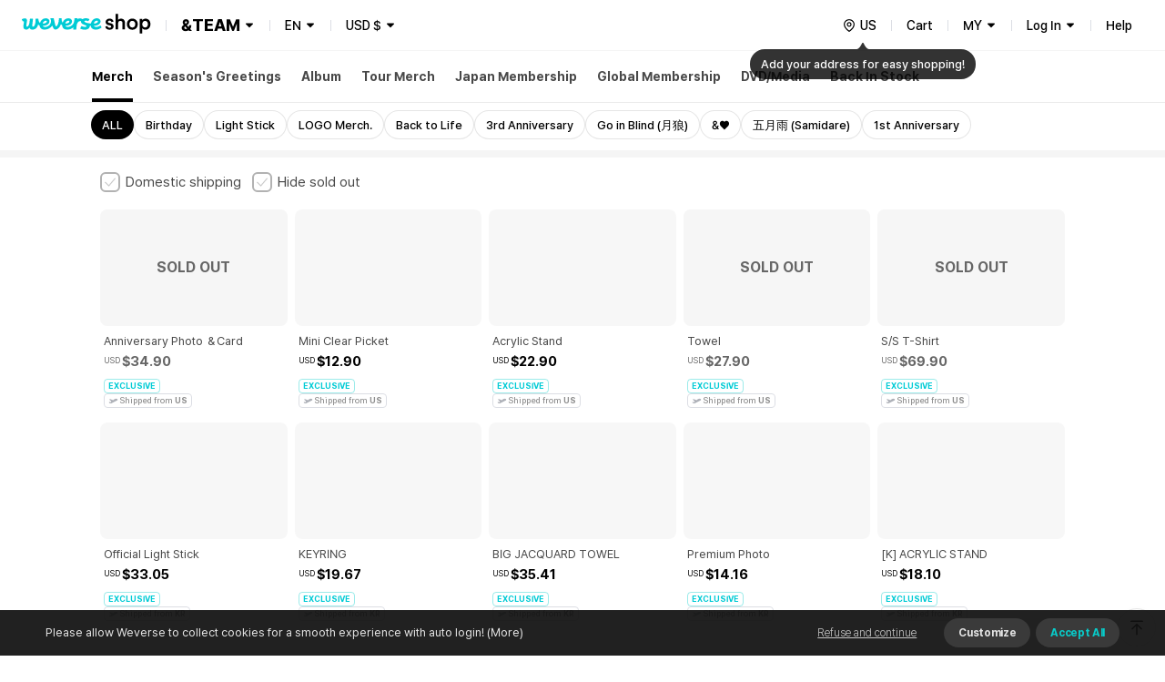

--- FILE ---
content_type: text/html; charset=utf-8
request_url: https://shop.weverse.io/en/shop/USD/artists/75/categories/1112
body_size: 221580
content:
<!DOCTYPE html><html lang="en"><head><meta charSet="utf-8"/><link rel="dns-prefetch" href="https://api.weverseshop.io"/><link rel="dns-prefetch" href="https://cdn-contents.weverseshop.io"/><link rel="preconnect" href="https://api.weverseshop.io" crossorigin="use-credentials"/><link rel="preconnect" href="https://cdn-contents.weverseshop.io" crossorigin="anonymous"/><meta name="og:locale" content="en-US"/><link rel="alternate" hrefLang="en" href="https://shop.weverse.io/en/shop/USD/artists/75/categories/1112"/><meta name="og:locale:alternate" content="ko-KR"/><link rel="alternate" hrefLang="ko" href="https://shop.weverse.io/ko/shop/KRW/artists/75/categories/1112"/><meta name="og:locale:alternate" content="ja-JP"/><link rel="alternate" hrefLang="ja" href="https://shop.weverse.io/ja/shop/JPY/artists/75/categories/1112"/><meta name="og:locale:alternate" content="zh-CN"/><link rel="alternate" hrefLang="zh-cn" href="https://shop.weverse.io/zh-cn/shop/CNY/artists/75/categories/1112"/><meta name="og:locale:alternate" content="zh-TW"/><link rel="alternate" hrefLang="zh-tw" href="https://shop.weverse.io/zh-tw/shop/USD/artists/75/categories/1112"/><meta name="og:locale:alternate" content="es-MX"/><link rel="alternate" hrefLang="es" href="https://shop.weverse.io/es/shop/MXN/artists/75/categories/1112"/><link rel="alternate" hrefLang="x-default" href="https://shop.weverse.io/shop/USD/artists/75/categories/1112"/><meta name="viewport" content="width=device-width, minimum-scale=1.0, maximum-scale=1.0, user-scalable=no"/><meta name="keywords" content=" weverse shop, Weverse by Fans, official shop, official store, BTS official store, official merch, official merchandise, officially licensed merchandise, official membership, official light stick, BTS, TOMORROW X TOGETHER, TXT, SEVENTEEN, SVT, fromis_9, ENHYPEN, weeekly, P1Harmony, Cherry Bullet, CL, HENRY, SUNMI, TREASURE, BLACKPINK, WINNER, iKON, woo!ah!, STAYC, JUST B, EVERGROW, UP10TION, LEE JIN HYUK, VERIVERY, ARMY, MOA, CARAT, ENGENE, TREASURE MAKER, BLINK, INNER CIRCLE, HONEY10, V-DAN, VERRER, ARMY BOMB, weverse concert, concert, music concert, online concert, fanmeeting, fanlive, live streaming, online live streaming, 위버스샵, 위버스 바이 팬즈, 공식샵, 공식스토어, BTS 공식스토어, 공식상품, 공식멤버십, 위버스 콘서트, 콘서트, 팬미팅, 팬라이브, 라이브 스트리밍, 온라인 라이브 스트리밍, Weverse Shop, Weverse by Fans, 公式商品, 公式メンバーシップ, Weverseコンサート, コンサート, ファンミーティング, ファンライブ, ライブストリーミング, オンラインライブストリーミング, 公式グッズ, ライブ, ライブ配信"/><meta property="og:site_name" content="Weverse Shop - All Things for Fans!"/><meta property="og:url" content="https://shop.weverse.io/shop/USD/artists/75/categories/1112"/><meta property="og:type" content="website"/><meta name="twitter:site" content="@weverseshop"/><meta name="twitter:creator" content="@weverseshop"/><meta property="al:ios:url" content="weverseshop://weverseshop.benx.co/?view=shopList&amp;shop=GL&amp;artistId=75&amp;categoryId=1112"/><meta property="al:ios:app_store_id" content="1456559072"/><meta property="al:ios:app_name" content="Weverse Shop - All Things for Fans!"/><meta property="al:android:url" content="weverseshop://weverseshop.benx.co/?view=shopList&amp;shop=GL&amp;artistId=75&amp;categoryId=1112"/><meta property="al:android:app_name" content="Weverse Shop - All Things for Fans!"/><meta property="al:android:package" content="co.benx.weply"/><meta property="al:web:url" content="https://shop.weverse.io/shop/USD/artists/75/categories/1112"/><meta name="app-version" content="2.12.1"/><link rel="icon" href="https://shop.weverse.io/favicon.ico"/><link rel="apple-touch-icon" href="https://shop.weverse.io/weverseshop-touchicon.png"/><title>Weverse Shop | &amp;TEAM Merch</title><meta name="description" content="Check out the official Merch merch of &amp;TEAM on Weverse Shop!"/><meta property="og:title" content="Weverse Shop | &amp;TEAM Merch"/><meta property="og:description" content="Check out the official Merch merch of &amp;TEAM on Weverse Shop!"/><meta property="og:image" content="https://cdn-contents.weverseshop.io/public/shop/ae62215f92d0ae32b90cb4e50dd43592.jpg?w=300&amp;q=95"/><meta name="twitter:card" content="summary"/><script type="application/ld+json">{"@context":"https://schema.org","@type":"CollectionPage","name":"Weverse Shop | &TEAM Merch","description":"Check out the official Merch merch of &TEAM on Weverse Shop!","url":"https://shop.weverse.io/shop/USD/artists/75/categories/1112","mainEntity":{"@type":"ItemList","numberOfItems":20,"itemListElement":[{"@type":"ListItem","position":1,"item":{"@type":"Product","@id":"https://shop.weverse.io/shop/USD/artists/75/sales/17701","name":"Anniversary Photo ＆Card","image":"https://cdn-contents.weverseshop.io/public/shop/7df75a4d591c29e06daab2bdbac36c88.png","url":"https://shop.weverse.io/shop/USD/artists/75/sales/17701","offers":{"@type":"Offer","priceCurrency":"USD","price":"34.9","availability":"https://schema.org/OutOfStock","seller":{"@type":"Organization","name":"Weverse Shop"}},"brand":{"@type":"Brand","name":"&TEAM"}}},{"@type":"ListItem","position":2,"item":{"@type":"Product","@id":"https://shop.weverse.io/shop/USD/artists/75/sales/17700","name":"Mini Clear Picket","image":"https://cdn-contents.weverseshop.io/public/shop/6e36bed680f13f9ad057a42a991480a1.png","url":"https://shop.weverse.io/shop/USD/artists/75/sales/17700","offers":{"@type":"Offer","priceCurrency":"USD","price":"12.9","availability":"https://schema.org/InStock","seller":{"@type":"Organization","name":"Weverse Shop"}},"brand":{"@type":"Brand","name":"&TEAM"}}},{"@type":"ListItem","position":3,"item":{"@type":"Product","@id":"https://shop.weverse.io/shop/USD/artists/75/sales/17699","name":"Acrylic Stand","image":"https://cdn-contents.weverseshop.io/public/shop/c5de5cbd256720a22d5e673a480e2764.png","url":"https://shop.weverse.io/shop/USD/artists/75/sales/17699","offers":{"@type":"Offer","priceCurrency":"USD","price":"22.9","availability":"https://schema.org/InStock","seller":{"@type":"Organization","name":"Weverse Shop"}},"brand":{"@type":"Brand","name":"&TEAM"}}},{"@type":"ListItem","position":4,"item":{"@type":"Product","@id":"https://shop.weverse.io/shop/USD/artists/75/sales/17698","name":"Towel","image":"https://cdn-contents.weverseshop.io/public/shop/10ab2016697f4be2b1d7dd4d616001b8.png","url":"https://shop.weverse.io/shop/USD/artists/75/sales/17698","offers":{"@type":"Offer","priceCurrency":"USD","price":"27.9","availability":"https://schema.org/OutOfStock","seller":{"@type":"Organization","name":"Weverse Shop"}},"brand":{"@type":"Brand","name":"&TEAM"}}},{"@type":"ListItem","position":5,"item":{"@type":"Product","@id":"https://shop.weverse.io/shop/USD/artists/75/sales/17697","name":"S/S T-Shirt","image":"https://cdn-contents.weverseshop.io/public/shop/6d5952109e7c638eb44c7773641684e6.png","url":"https://shop.weverse.io/shop/USD/artists/75/sales/17697","offers":{"@type":"Offer","priceCurrency":"USD","price":"69.9","availability":"https://schema.org/OutOfStock","seller":{"@type":"Organization","name":"Weverse Shop"}},"brand":{"@type":"Brand","name":"&TEAM"}}},{"@type":"ListItem","position":6,"item":{"@type":"Product","@id":"https://shop.weverse.io/shop/USD/artists/75/sales/10040","name":"Official Light Stick","image":"https://cdn-contents.weverseshop.io/public/shop/99a87a821bdd5c5b8e8540528e81cc69.png","url":"https://shop.weverse.io/shop/USD/artists/75/sales/10040","offers":{"@type":"Offer","priceCurrency":"USD","price":"33.05","availability":"https://schema.org/InStock","seller":{"@type":"Organization","name":"Weverse Shop"}},"brand":{"@type":"Brand","name":"&TEAM"}}},{"@type":"ListItem","position":7,"item":{"@type":"Product","@id":"https://shop.weverse.io/shop/USD/artists/75/sales/51662","name":"KEYRING","image":"https://cdn-contents.weverseshop.io/public/shop/186b55bb64fe3feecf76cc5816e12375.jpg","url":"https://shop.weverse.io/shop/USD/artists/75/sales/51662","offers":{"@type":"Offer","priceCurrency":"USD","price":"19.67","availability":"https://schema.org/InStock","seller":{"@type":"Organization","name":"Weverse Shop"}},"brand":{"@type":"Brand","name":"&TEAM"}}},{"@type":"ListItem","position":8,"item":{"@type":"Product","@id":"https://shop.weverse.io/shop/USD/artists/75/sales/51663","name":"BIG JACQUARD TOWEL","image":"https://cdn-contents.weverseshop.io/public/shop/9129f36093a7ab21aafefae91c40414a.jpg","url":"https://shop.weverse.io/shop/USD/artists/75/sales/51663","offers":{"@type":"Offer","priceCurrency":"USD","price":"35.41","availability":"https://schema.org/InStock","seller":{"@type":"Organization","name":"Weverse Shop"}},"brand":{"@type":"Brand","name":"&TEAM"}}},{"@type":"ListItem","position":9,"item":{"@type":"Product","@id":"https://shop.weverse.io/shop/USD/artists/75/sales/24965","name":"Premium Photo","image":"https://cdn-contents.weverseshop.io/public/shop/412960a91934118b11e9bfd80c208e4c.png","url":"https://shop.weverse.io/shop/USD/artists/75/sales/24965","offers":{"@type":"Offer","priceCurrency":"USD","price":"14.16","availability":"https://schema.org/InStock","seller":{"@type":"Organization","name":"Weverse Shop"}},"brand":{"@type":"Brand","name":"&TEAM"}}},{"@type":"ListItem","position":10,"item":{"@type":"Product","@id":"https://shop.weverse.io/shop/USD/artists/75/sales/45420","name":"[K] ACRYLIC STAND","image":"https://cdn-contents.weverseshop.io/public/shop/aab3d79adb388e8bff088e597d5812b9.png","url":"https://shop.weverse.io/shop/USD/artists/75/sales/45420","offers":{"@type":"Offer","priceCurrency":"USD","price":"18.1","availability":"https://schema.org/InStock","seller":{"@type":"Organization","name":"Weverse Shop"}},"brand":{"@type":"Brand","name":"&TEAM"}}},{"@type":"ListItem","position":11,"item":{"@type":"Product","@id":"https://shop.weverse.io/shop/USD/artists/75/sales/30382","name":"[K] MOSHI MOSHI VIDEO CALL","image":"https://cdn-contents.weverseshop.io/public/shop/38e22ce6ec37a3918898d54ba30ea556.png","url":"https://shop.weverse.io/shop/USD/artists/75/sales/30382","offers":{"@type":"Offer","priceCurrency":"USD","price":"15.74","availability":"https://schema.org/InStock","seller":{"@type":"Organization","name":"Weverse Shop"}},"brand":{"@type":"Brand","name":"&TEAM"}}},{"@type":"ListItem","position":12,"item":{"@type":"Product","@id":"https://shop.weverse.io/shop/USD/artists/75/sales/48562","name":"SWEATSHIRT","image":"https://cdn-contents.weverseshop.io/public/shop/3f5783449dade5763c3abec2a33dc8a7.png","url":"https://shop.weverse.io/shop/USD/artists/75/sales/48562","offers":{"@type":"Offer","priceCurrency":"USD","price":"62.17","availability":"https://schema.org/OutOfStock","seller":{"@type":"Organization","name":"Weverse Shop"}},"brand":{"@type":"Brand","name":"&TEAM"}}},{"@type":"ListItem","position":13,"item":{"@type":"Product","@id":"https://shop.weverse.io/shop/USD/artists/75/sales/48561","name":"S/S T-SHIRT","image":"https://cdn-contents.weverseshop.io/public/shop/bc357759335f563e094b73289f50f1d6.png","url":"https://shop.weverse.io/shop/USD/artists/75/sales/48561","offers":{"@type":"Offer","priceCurrency":"USD","price":"38.56","availability":"https://schema.org/OutOfStock","seller":{"@type":"Organization","name":"Weverse Shop"}},"brand":{"@type":"Brand","name":"&TEAM"}}},{"@type":"ListItem","position":14,"item":{"@type":"Product","@id":"https://shop.weverse.io/shop/USD/artists/75/sales/48560","name":"BALL CAP","image":"https://cdn-contents.weverseshop.io/public/shop/9ea07b1376e382356ba4a1173530a484.png","url":"https://shop.weverse.io/shop/USD/artists/75/sales/48560","offers":{"@type":"Offer","priceCurrency":"USD","price":"33.05","availability":"https://schema.org/OutOfStock","seller":{"@type":"Organization","name":"Weverse Shop"}},"brand":{"@type":"Brand","name":"&TEAM"}}},{"@type":"ListItem","position":15,"item":{"@type":"Product","@id":"https://shop.weverse.io/shop/USD/artists/75/sales/48559","name":"SCRUNCHIE","image":"https://cdn-contents.weverseshop.io/public/shop/af3ac35d6fdfa1e48fcb3261403d3d49.png","url":"https://shop.weverse.io/shop/USD/artists/75/sales/48559","offers":{"@type":"Offer","priceCurrency":"USD","price":"15.74","availability":"https://schema.org/OutOfStock","seller":{"@type":"Organization","name":"Weverse Shop"}},"brand":{"@type":"Brand","name":"&TEAM"}}},{"@type":"ListItem","position":16,"item":{"@type":"Product","@id":"https://shop.weverse.io/shop/USD/artists/75/sales/48558","name":"OFFICIAL LIGHT STICK COVER","image":"https://cdn-contents.weverseshop.io/public/shop/ce3c60b6d9f3acbac38e694ac3be92db.png","url":"https://shop.weverse.io/shop/USD/artists/75/sales/48558","offers":{"@type":"Offer","priceCurrency":"USD","price":"18.88","availability":"https://schema.org/OutOfStock","seller":{"@type":"Organization","name":"Weverse Shop"}},"brand":{"@type":"Brand","name":"&TEAM"}}},{"@type":"ListItem","position":17,"item":{"@type":"Product","@id":"https://shop.weverse.io/shop/USD/artists/75/sales/48557","name":"RING","image":"https://cdn-contents.weverseshop.io/public/shop/4ead22c906fafa4053f5072807273209.png","url":"https://shop.weverse.io/shop/USD/artists/75/sales/48557","offers":{"@type":"Offer","priceCurrency":"USD","price":"33.05","availability":"https://schema.org/OutOfStock","seller":{"@type":"Organization","name":"Weverse Shop"}},"brand":{"@type":"Brand","name":"&TEAM"}}},{"@type":"ListItem","position":18,"item":{"@type":"Product","@id":"https://shop.weverse.io/shop/USD/artists/75/sales/48556","name":"KEYRING","image":"https://cdn-contents.weverseshop.io/public/shop/797ee8f3517ff96d4f760523d1352efe.png","url":"https://shop.weverse.io/shop/USD/artists/75/sales/48556","offers":{"@type":"Offer","priceCurrency":"USD","price":"14.16","availability":"https://schema.org/OutOfStock","seller":{"@type":"Organization","name":"Weverse Shop"}},"brand":{"@type":"Brand","name":"&TEAM"}}},{"@type":"ListItem","position":19,"item":{"@type":"Product","@id":"https://shop.weverse.io/shop/USD/artists/75/sales/48555","name":"STRAP","image":"https://cdn-contents.weverseshop.io/public/shop/1dda1f6b5ce31b81fdbf88af121ebd30.png","url":"https://shop.weverse.io/shop/USD/artists/75/sales/48555","offers":{"@type":"Offer","priceCurrency":"USD","price":"15.74","availability":"https://schema.org/OutOfStock","seller":{"@type":"Organization","name":"Weverse Shop"}},"brand":{"@type":"Brand","name":"&TEAM"}}},{"@type":"ListItem","position":20,"item":{"@type":"Product","@id":"https://shop.weverse.io/shop/USD/artists/75/sales/48554","name":"MULTI PHOTO CARD","image":"https://cdn-contents.weverseshop.io/public/shop/badee0e2492c87594c3533a8f7d59d9d.png","url":"https://shop.weverse.io/shop/USD/artists/75/sales/48554","offers":{"@type":"Offer","priceCurrency":"USD","price":"10.23","availability":"https://schema.org/OutOfStock","seller":{"@type":"Organization","name":"Weverse Shop"}},"brand":{"@type":"Brand","name":"&TEAM"}}}]}}</script><meta name="robots" content="max-image-preview:none"/><meta name="next-head-count" content="43"/><meta name="format-detection" content="telephone=no"/><link rel="stylesheet" href="https://cdnjs.cloudflare.com/ajax/libs/pretendard/1.3.6/static/pretendard-dynamic-subset.css"/><link rel="preload" href="/_next/static/css/1f11aa744a5b6d57.css" as="style"/><link rel="stylesheet" href="/_next/static/css/1f11aa744a5b6d57.css" data-n-g=""/><noscript data-n-css=""></noscript><script defer="" nomodule="" src="/_next/static/chunks/polyfills-c67a75d1b6f99dc8.js"></script><script src="/_next/static/chunks/webpack-64b1919ad1a76dce.js" defer=""></script><script src="/_next/static/chunks/framework-afd0c04affccf918.js" defer=""></script><script src="/_next/static/chunks/main-e1384c218b75981b.js" defer=""></script><script src="/_next/static/chunks/pages/_app-fa174cadaae2f52e.js" defer=""></script><script src="/_next/static/chunks/5675-639c3a51170be14f.js" defer=""></script><script src="/_next/static/chunks/5642-b6cca632daf9c321.js" defer=""></script><script src="/_next/static/chunks/1870-716829eaa46f05f6.js" defer=""></script><script src="/_next/static/chunks/511-7c0e6a8562381f0e.js" defer=""></script><script src="/_next/static/chunks/pages/shop/%5BshopAndCurrency%5D/artists/%5BartistId%5D/categories/%5BcategoryId%5D-5bf34a8764de572a.js" defer=""></script><script src="/_next/static/tTBM3MBeVY7fWw0_nt_Os/_buildManifest.js" defer=""></script><script src="/_next/static/tTBM3MBeVY7fWw0_nt_Os/_ssgManifest.js" defer=""></script><style data-styled="" data-styled-version="5.3.3">.gbiFem{display:-webkit-box;display:-webkit-flex;display:-ms-flexbox;display:flex;-webkit-flex-direction:column;-ms-flex-direction:column;flex-direction:column;min-height:100%;--fixed-top-height:4.8rem;--layout-max-width:108rem;--layout-padding:var(--system-size-margin-screen-125,1rem);padding-bottom:var(--fixed-bottom-height,0);}/*!sc*/
@media screen and (min-width:1024px){.gbiFem{--fixed-top-height:5.6rem;}}/*!sc*/
data-styled.g1[id="sc-e3017bf6-0"]{content:"gbiFem,"}/*!sc*/
.jxsbmZ{padding-top:var(--fixed-top-height);}/*!sc*/
data-styled.g2[id="sc-e3017bf6-1"]{content:"jxsbmZ,"}/*!sc*/
html{height:100%;font-size:10px;}/*!sc*/
:root{--base-color-light-gray-50:#fafafaff;--base-size-0:0rem;--base-color-light-gray-75:#f4f4f4ff;--base-color-light-gray-100:#eeeeeeff;--base-color-light-gray-200:#dededeff;--base-color-light-gray-300:#ccccccff;--base-color-light-gray-400:#aeaeaeff;--base-color-light-gray-500:#8e8e8eff;--base-color-light-gray-600:#666666ff;--base-color-light-gray-700:#484848ff;--base-color-light-gray-800:#282828ff;--base-color-light-gray-900:#111111ff;--base-color-light-coolgray-50:#f7f8faff;--base-color-light-coolgray-75:#f2f3f7ff;--base-color-light-coolgray-900:#0f1117ff;--base-color-light-coolgray-100:#ebedf2ff;--base-color-light-coolgray-200:#dcdee4ff;--base-color-light-coolgray-300:#c8cad1ff;--base-color-light-coolgray-400:#aeb1b8ff;--base-color-light-coolgray-500:#8b8d94ff;--base-color-light-coolgray-600:#64666cff;--base-color-light-coolgray-700:#45474fff;--base-color-light-coolgray-800:#25272eff;--base-color-light-black:#000000ff;--base-color-light-black-50a:#0000000a;--base-color-light-black-100a:#0000001a;--base-color-light-black-200a:#00000033;--base-color-light-black-300a:#0000004d;--base-color-light-black-400a:#00000080;--base-color-light-black-500a:#000000a6;--base-color-light-black-600a:#000000cc;--base-color-light-black-700a:#000000e6;--base-color-light-black-800a:#000000f7;--base-color-light-white:#ffffffff;--base-color-light-white-50a:#ffffff0d;--base-color-light-white-100a:#ffffff1a;--base-color-light-white-200a:#ffffff33;--base-color-light-white-300a:#ffffff4d;--base-color-light-white-400a:#ffffff80;--base-color-light-white-500a:#ffffffa6;--base-color-light-white-600a:#ffffffcc;--base-color-light-white-700a:#ffffffe6;--base-color-light-white-800a:#fffffff7;--base-color-light-mint-25:#f5fefeff;--base-color-light-mint-50:#eafdfdff;--base-color-light-mint-75:#ddfafaff;--base-color-light-mint-100:#d1f7f7ff;--base-color-light-mint-200:#b2efefff;--base-color-light-mint-300:#8de8e7ff;--base-color-light-mint-400:#5adddbff;--base-color-light-mint-500:#00cbd5;--base-color-light-mint-600:#00bcbaff;--base-color-light-mint-700:#00a2a1ff;--base-color-light-mint-800:#007c7aff;--base-color-light-mint-900:#005655ff;--base-color-light-red-25:#fff6f6ff;--base-color-light-red-50:#fff2f1ff;--base-color-light-red-75:#ffedecff;--base-color-light-red-100:#ffdfdcff;--base-color-light-red-200:#ffc8c3ff;--base-color-light-red-300:#ff9e96ff;--base-color-light-red-400:#ff7e77ff;--base-color-light-red-500:#fe5b58ff;--base-color-light-red-600:#f4514fff;--base-color-light-red-700:#de4544ff;--base-color-light-red-800:#bc3736ff;--base-color-light-red-900:#810010ff;--base-color-light-green-25:#f5fff9ff;--base-color-light-green-50:#ebfef2ff;--base-color-light-green-75:#defceaff;--base-color-light-green-100:#d2fce3ff;--base-color-light-green-200:#a4f7caff;--base-color-light-green-300:#81ebb0ff;--base-color-light-green-400:#58e09bff;--base-color-light-green-500:#00d284ff;--base-color-light-green-600:#00c57fff;--base-color-light-green-700:#00a66dff;--base-color-light-green-800:#028959ff;--base-color-light-green-900:#075939ff;--base-color-light-purple-25:#faf7ffff;--base-color-light-purple-50:#f5eeffff;--base-color-light-purple-75:#f2eaffff;--base-color-light-purple-100:#ebddffff;--base-color-light-purple-200:#e2ccffff;--base-color-light-purple-300:#c9acfeff;--base-color-light-purple-400:#bb91ffff;--base-color-light-purple-500:#ab6fffff;--base-color-light-purple-600:#a562ffff;--base-color-light-purple-700:#945be4ff;--base-color-light-purple-800:#8247cfff;--base-color-light-purple-900:#5d1e9fff;--base-color-light-pink-25:#fff8fbff;--base-color-light-pink-50:#fef3f7ff;--base-color-light-pink-75:#feeef4ff;--base-color-light-pink-100:#ffe2edff;--base-color-light-pink-200:#ffcaddff;--base-color-light-pink-300:#ff97bfff;--base-color-light-pink-400:#f879aaff;--base-color-light-pink-500:#f65895ff;--base-color-light-pink-600:#e94c8aff;--base-color-light-pink-700:#d4407bff;--base-color-light-pink-800:#bf2969ff;--base-color-light-pink-900:#7b1541ff;--base-color-light-blue-25:#f5f8ffff;--base-color-light-blue-50:#edf3ffff;--base-color-light-blue-75:#e7efffff;--base-color-light-blue-100:#dce8ffff;--base-color-light-blue-200:#c0d7ffff;--base-color-light-blue-300:#9abfffff;--base-color-light-blue-400:#7aa5ffff;--base-color-light-blue-500:#5989feff;--base-color-light-blue-600:#5283feff;--base-color-light-blue-700:#4873e5ff;--base-color-light-blue-800:#375ecfff;--base-color-light-blue-900:#19379eff;--base-color-light-brand-mint:#07d8e2ff;--base-color-light-brand-green:#35e99dff;--base-size-25:0.2rem;--base-size-50:0.4rem;--base-size-75:0.6rem;--base-size-100:0.8rem;--base-size-125:1rem;--base-size-150:1.2rem;--base-size-200:1.6rem;--base-size-250:2rem;--base-size-300:2.4rem;--base-size-350:2.8rem;--base-size-400:3.2rem;--base-size-500:4rem;--base-size-600:4.8rem;--base-size-700:5.6rem;--base-size-800:6.4rem;--base-size-900:7.2rem;--base-size-1000:8rem;--base-color-dark-gray-50:#161616ff;--base-color-dark-gray-75:#1f1f1fff;--base-color-dark-gray-100:#282828ff;--base-color-dark-coolgray-50:#14161cff;--base-color-dark-pink-900:#fcd1e2ff;--base-color-dark-blue-25:#101a30ff;--base-color-dark-blue-50:#15203cff;--base-color-dark-blue-75:#1d2d54ff;--base-color-dark-blue-100:#2a4178ff;--base-color-dark-blue-200:#37549dff;--base-color-dark-blue-300:#4368c1ff;--base-color-dark-blue-400:#507be5ff;--base-color-dark-blue-500:#5989feff;--base-color-dark-blue-600:#779efeff;--base-color-dark-coolgray-75:#1d1f25ff;--base-color-dark-blue-700:#95b3feff;--base-color-dark-blue-800:#b3c9feff;--base-color-dark-blue-900:#d1defeff;--base-color-dark-brand-mint:#07d8e2ff;--base-color-dark-brand-green:#35e99dff;--base-color-dark-coolgray-100:#26282fff;--base-color-dark-coolgray-200:#31333aff;--base-color-dark-coolgray-300:#3c3e45ff;--base-color-dark-coolgray-400:#53555cff;--base-color-dark-coolgray-500:#75777dff;--base-color-dark-coolgray-600:#9799a0ff;--base-color-dark-coolgray-700:#b8bbc1ff;--base-color-dark-coolgray-800:#dbdde3ff;--base-color-dark-gray-200:#333333ff;--base-color-dark-coolgray-900:#f3f4f6ff;--base-color-dark-black:#000000ff;--base-color-dark-black-50a:#0000000a;--base-color-dark-black-100a:#0000001a;--base-color-dark-black-200a:#00000033;--base-color-dark-black-300a:#0000004d;--base-color-dark-black-400a:#00000080;--base-color-dark-black-500a:#000000a6;--base-color-dark-black-600a:#000000cc;--base-color-dark-black-700a:#000000e6;--base-color-dark-gray-300:#3e3e3eff;--base-color-dark-black-800a:#000000f7;--base-color-dark-white:#ffffffff;--base-color-dark-white-50a:#ffffff0d;--base-color-dark-white-100a:#ffffff1a;--base-color-dark-white-200a:#ffffff33;--base-color-dark-white-300a:#ffffff4d;--base-color-dark-white-400a:#ffffff80;--base-color-dark-white-500a:#ffffffa6;--base-color-dark-white-600a:#ffffffcc;--base-color-dark-white-700a:#ffffffe6;--base-color-dark-gray-400:#555555ff;--base-color-dark-white-800a:#fffffff7;--base-color-dark-mint-25:#011d1cff;--base-color-dark-mint-50:#012626ff;--base-color-dark-mint-75:#023a39ff;--base-color-dark-mint-100:#035756ff;--base-color-dark-mint-200:#047473ff;--base-color-dark-mint-300:#059190ff;--base-color-dark-mint-400:#06aeadff;--base-color-dark-mint-500:#01d5df;--base-color-dark-mint-600:#34d5d3ff;--base-color-dark-gray-500:#777777ff;--base-color-dark-mint-700:#61deddff;--base-color-dark-mint-800:#8ee7e6ff;--base-color-dark-mint-900:#bbf1f0ff;--base-color-dark-red-25:#301110ff;--base-color-dark-red-50:#3c1514ff;--base-color-dark-red-75:#541e1dff;--base-color-dark-red-100:#782b29ff;--base-color-dark-red-200:#9d3836ff;--base-color-dark-red-300:#c14543ff;--base-color-dark-red-400:#e5524fff;--base-color-dark-gray-600:#999999ff;--base-color-dark-red-500:#fe5b58ff;--base-color-dark-red-600:#fe7876ff;--base-color-dark-red-700:#fe9694ff;--base-color-dark-red-800:#feb4b3ff;--base-color-dark-red-900:#fed2d1ff;--base-color-dark-green-25:#001e12ff;--base-color-dark-green-50:#002819ff;--base-color-dark-green-75:#003c25ff;--base-color-dark-green-100:#005a38ff;--base-color-dark-green-200:#00784bff;--base-color-dark-gray-700:#bbbbbbff;--base-color-dark-green-300:#00965eff;--base-color-dark-green-400:#00b471ff;--base-color-dark-green-500:#00d284ff;--base-color-dark-green-600:#2eda9aff;--base-color-dark-green-700:#5ce2b0ff;--base-color-dark-green-800:#8beac7ff;--base-color-dark-green-900:#b9f2ddff;--base-color-dark-purple-25:#201530ff;--base-color-dark-purple-50:#281a3cff;--base-color-dark-purple-75:#392555ff;--base-color-dark-gray-800:#ddddddff;--base-color-dark-purple-100:#513479ff;--base-color-dark-purple-200:#69449dff;--base-color-dark-purple-300:#8254c2ff;--base-color-dark-purple-400:#9a64e6ff;--base-color-dark-purple-500:#ab6fffff;--base-color-dark-purple-600:#ba89ffff;--base-color-dark-purple-700:#c9a3ffff;--base-color-dark-purple-800:#d8bdffff;--base-color-dark-purple-900:#e8d7ffff;--base-color-dark-pink-25:#2e101cff;--base-color-dark-gray-900:#f4f4f4ff;--base-color-dark-pink-50:#3a1423ff;--base-color-dark-pink-75:#521d31ff;--base-color-dark-pink-100:#752946ff;--base-color-dark-pink-200:#98365cff;--base-color-dark-pink-300:#bb4371ff;--base-color-dark-pink-400:#de4f86ff;--base-color-dark-pink-500:#f65895ff;--base-color-dark-pink-600:#f776a8ff;--base-color-dark-pink-700:#f994bbff;--base-color-dark-pink-800:#fab3ceff;--base-size-negative-25:-0.2rem;--base-size-negative-50:-0.4rem;--base-size-negative-75:-0.6rem;--base-size-negative-100:-0.8rem;--base-size-negative-200:-1.6rem;--base-size-negative-250:-2rem;--base-size-negative-300:-2.4rem;--base-size-negative-150:-1.2rem;--base-logo-weverse:8.8rem;--base-logo-weverse_account:18.3rem;--base-logo-weverse_albums:17.2rem;--base-logo-weverse_backstage:20.8rem;--base-logo-weverse_concerts:18.8rem;--base-logo-weverse_insight:16.5rem;--base-logo-weverse_magazine:19.7rem;--base-logo-weverse_shop:14.5rem;--base-logo-weverse_jellyshop:10.2rem;--base-logo-weverse_jellyshop_billing:8rem;--base-color-light-red-point:#ff1744ff;--base-color-dark-red-point:#ff1744ff;--base-color-light-black-0a:#00000000;--base-color-dark-white-0a:#ffffff00;--base-color-dark-black-0a:#00000000;--base-color-light-white-0a:#ffffff00;--base-size-450:3.6rem;--base-size-550:4.4rem;--base-size-650:5.2rem;--base-text_size-text-25:0.9rem;--base-text_size-text-50:1.1rem;--base-text_size-text-75:1.2rem;--base-text_size-text-100:1.3rem;--base-text_size-text-150:1.4rem;--base-text_size-text-200:1.5rem;--base-text_size-text-300:1.6rem;--base-text_size-text-400:1.8rem;--base-text_size-text-500:2rem;--base-text_size-text-600:2.4rem;--base-text_size-text-700:2.8rem;--base-text_size-text-800:3.2rem;--base-text_size-text-900:3.6rem;--base-lineheight-text-lineheight-900:4.7rem;--base-lineheight-text-lineheight-800:4.2rem;--base-lineheight-text-lineheight-700:3.6rem;--base-lineheight-text-lineheight-600:3.1rem;--base-lineheight-text-lineheight-500:2.6rem;--base-lineheight-text-lineheight-400:2.3rem;--base-lineheight-text-lineheight-300:2.2rem;--base-lineheight-text-lineheight-200:2.1rem;--base-lineheight-text-lineheight-150:1.8rem;--base-lineheight-text-lineheight-100:1.7rem;--base-lineheight-text-lineheight-75:1.6rem;--base-lineheight-text-lineheight-50:1.4rem;--base-lineheight-text-lineheight-25:1.2rem;--base-text_weight-text-weight-800:80rem;--base-text_weight-text-weight-700:70rem;--base-text_weight-text-weight-500:50rem;--base-text_weight-text-weight-400:40rem;--base-text_weight-text-weight-600:60rem;--system-color-text-primary:var(--base-color-light-mint-600);--system-color-icon-default:var(--base-color-light-black);--system-color-surface-default:var(--base-color-light-white);--system-color-text-gray-900:var(--base-color-light-gray-900);--system-color-text-gray-800:var(--base-color-light-gray-800);--system-color-text-gray-700:var(--base-color-light-gray-700);--system-color-text-gray-600:var(--base-color-light-gray-600);--system-color-text-gray-500:var(--base-color-light-gray-500);--system-color-text-default:var(--base-color-light-black);--system-color-text-600a:var(--base-color-light-black-600a);--system-color-text-500a:var(--base-color-light-black-500a);--system-color-text-400a:var(--base-color-light-black-400a);--system-color-text-200a:var(--base-color-light-black-200a);--system-color-text-white-700a-same:var(--base-color-light-white-700a);--system-color-text-white-500a-same:var(--base-color-light-white-500a);--system-color-text-white-400a-same:var(--base-color-light-white-400a);--system-color-text-white-300a-same:var(--base-color-light-white-300a);--system-color-surface-default-gray-50:var(--base-color-light-coolgray-50);--system-color-surface-gray-75:var(--base-color-light-coolgray-75);--system-color-surface-gray-100:var(--base-color-light-coolgray-100);--system-color-surface-gray-200:var(--base-color-light-coolgray-200);--system-color-surface-gray-300:var(--base-color-light-coolgray-300);--system-color-surface-gray-900:var(--base-color-light-gray-900);--system-color-surface-black-600a-same:var(--base-color-light-black-600a);--system-color-surface-black-400a-same:var(--base-color-light-black-400a);--system-color-surface-black-200a-same:var(--base-color-light-black-200a);--system-color-surface-green:var(--base-color-light-green-50);--system-color-surface-primary:var(--base-color-light-mint-50);--system-color-surface-blue:var(--base-color-light-blue-50);--system-color-surface-purple:var(--base-color-light-purple-50);--system-color-surface-pink:var(--base-color-light-pink-50);--system-color-surface-red:var(--base-color-light-red-50);--system-size-radius-box-75:var(--base-size-75);--system-color-icon-gray-800:var(--base-color-light-coolgray-800);--system-color-icon-gray-700:var(--base-color-light-coolgray-700);--system-color-icon-gray-500:var(--base-color-light-coolgray-500);--system-color-icon-gray-300:var(--base-color-light-coolgray-300);--system-color-icon-black-600a-same:var(--base-color-light-black-600a);--system-color-icon-black-500a-same:var(--base-color-light-black-500a);--system-color-icon-black-400a-same:var(--base-color-light-black-400a);--system-color-icon-black-200a-same:var(--base-color-light-black-200a);--system-color-icon-white-same:var(--base-color-light-white);--system-color-icon-white-600a-same:var(--base-color-light-white-600a);--system-color-icon-white-500a-same:var(--base-color-light-white-500a);--system-color-icon-white-400a-same:var(--base-color-light-white-400a);--system-color-icon-white-300a-same:var(--base-color-light-white-300a);--system-color-divide-gray-50:var(--base-color-light-coolgray-50);--system-color-divide-gray-75:var(--base-color-light-coolgray-75);--system-color-divide-gray-100:var(--base-color-light-coolgray-100);--system-color-divide-gray-300:var(--base-color-light-coolgray-300);--system-color-divide-white-300a-same:var(--base-color-light-white-300a);--system-color-divide-white-500a-same:var(--base-color-light-white-500a);--system-color-roles-primary:var(--base-color-light-mint-500);--system-color-roles-secondary-blue:var(--base-color-light-blue-500);--system-color-roles-secondary-green:var(--base-color-light-green-500);--system-color-roles-secondary-purple:var(--base-color-light-purple-500);--system-color-roles-secondary-pink:var(--base-color-light-pink-500);--system-color-roles-accent-primary:var(--base-color-light-mint-500);--system-color-roles-negative:var(--base-color-light-red-500);--system-color-roles-accent-blue:var(--base-color-light-blue-500);--system-color-status-active-primary:var(--base-color-light-mint-500);--system-color-status-hover-primary:var(--base-color-light-mint-600);--system-color-status-inactive-primary:var(--base-color-light-mint-200);--system-color-status-active-blue:var(--base-color-light-blue-500);--system-color-status-hover-blue:var(--base-color-light-blue-700);--system-color-status-active-gray-900:var(--base-color-light-coolgray-900);--system-color-status-inactive-gray:var(--base-color-light-coolgray-200);--system-color-status-active-gray-75:var(--base-color-light-coolgray-75);--system-color-status-danger-red:var(--base-color-light-red-500);--system-color-status-inactive-blue:var(--base-color-light-blue-200);--system-color-text-gray-300:var(--base-color-light-gray-300);--system-color-surface-default-2:var(--base-color-light-white);--system-color-surface-default-gray-50-2:var(--base-color-light-coolgray-50);--system-color-surface-gray-75-2:var(--base-color-light-coolgray-75);--system-color-surface-gray-100-2:var(--base-color-light-coolgray-100);--system-color-text-white-same:var(--base-color-light-white);--system-color-text-black-same:var(--base-color-light-black);--system-color-icon-black-same:var(--base-color-light-black);--system-color-surface-white-same:var(--base-color-light-white);--system-color-surface-black-same:var(--base-color-light-black);--system-color-roles-brand-mint:var(--base-color-light-brand-mint);--system-color-roles-brand-green:var(--base-color-light-brand-green);--system-color-surface-white-50a-same:var(--base-color-light-white-50a);--system-color-surface-white-100a-same:var(--base-color-light-white-100a);--system-color-surface-white-200a-same:var(--base-color-light-white-200a);--system-color-outline-default-50a:var(--base-color-light-black-50a);--system-color-surface-default-3:var(--base-color-light-white);--system-color-surface-primary-100:var(--base-color-light-mint-100);--system-color-surface-green-100:var(--base-color-light-green-100);--system-color-surface-blue-100:var(--base-color-light-blue-100);--system-color-surface-purple-100:var(--base-color-light-purple-100);--system-color-surface-pink-100:var(--base-color-light-pink-100);--system-color-surface-red-100:var(--base-color-light-red-100);--system-color-text-default-reverse:var(--base-color-light-white);--system-color-surface-default-reverse:var(--base-color-light-black);--system-color-surface-white-300a-same:var(--base-color-light-white-300a);--system-color-surface-white-500a-same:var(--base-color-light-white-500a);--system-color-surface-default-4:var(--base-color-light-white);--system-color-icon-default-reverse:var(--base-color-light-white);--system-size-margin-screen-0:var(--base-size-0);--system-size-margin-screen-125:var(--base-size-125);--system-size-margin-screen-200:var(--base-size-200);--system-size-margin-screen-250:var(--base-size-250);--system-size-padding-box-50:var(--base-size-50);--system-size-padding-box-75:var(--base-size-75);--system-size-padding-box-100:var(--base-size-100);--system-size-padding-box-150:var(--base-size-150);--system-size-padding-box-200:var(--base-size-200);--system-size-padding-box-250:var(--base-size-250);--system-size-padding-box-350:var(--base-size-350);--system-size-padding-thumb-50:var(--base-size-50);--system-size-padding-thumb-100:var(--base-size-100);--system-size-padding-thumb-250:var(--base-size-250);--system-size-padding-thumb-350:var(--base-size-350);--system-size-radius-box-100:var(--base-size-100);--system-size-radius-box-150:var(--base-size-150);--system-size-radius-box-200:var(--base-size-200);--system-size-radius-box-250:var(--base-size-250);--system-size-radius-box-300:var(--base-size-300);--system-size-radius-thumb-150:var(--base-size-150);--system-size-radius-thumb-200:var(--base-size-200);--system-size-radius-thumb-250:var(--base-size-250);--system-color-surface-default-gray-50-same:var(--base-color-light-coolgray-50);--system-color-divide-gray-200:var(--base-color-light-coolgray-200);--system-color-icon-primary:var(--base-color-light-mint-600);--system-color-outline-default-100a:var(--base-color-light-black-100a);--system-color-outline-default-50a-2:var(--base-color-light-black-50a);--system-color-surface-default-800a:var(--base-color-light-white-800a);--system-color-outline-gray-100:var(--base-color-light-coolgray-100);--system-color-outline-default:var(--base-color-light-black);--system-color-outline-default-reverse:var(--base-color-light-white);--system-color-icon-gray-900:var(--base-color-light-coolgray-900);--system-color-outline-gray-200:var(--base-color-light-coolgray-200);--system-color-text-gray-400:var(--base-color-light-gray-400);--system-color-icon-gray-400:var(--base-color-light-coolgray-400);--system-size-icon-24mquad:var(--base-size-300);--system-size-icon-24nquad:var(--base-size-150);--system-size-icon-20mquad:var(--base-size-250);--system-size-icon-20nquad:var(--base-size-125);--system-size-icon-16mquad:var(--base-size-200);--system-size-icon-16nquad:var(--base-size-100);--system-size-icon-12mquad:var(--base-size-150);--system-size-icon-12nquad:var(--base-size-75);--system-size-padding-box-25:var(--base-size-25);--system-size-padding-box-0:var(--base-size-0);--system-size-padding-thumb-25:var(--base-size-25);--system-size-padding-thumb-0:var(--base-size-0);--system-size-padding-box-300:var(--base-size-300);--system-size-padding-thumb-300:var(--base-size-300);--system-fixed_color-roles-primary:var(--base-color-dark-mint-500);--system-fixed_color-status-active-primary:var(--base-color-dark-mint-500);--system-fixed_color-status-hover-primary:var(--base-color-dark-mint-600);--system-fixed_color-status-inactive-primary:var(--base-color-dark-mint-200);--system-fixed_color-status-active-blue:var(--base-color-dark-blue-500);--system-fixed_color-status-hover-blue:var(--base-color-dark-blue-700);--system-fixed_color-status-inactive-blue:var(--base-color-dark-blue-200);--system-fixed_color-status-active-gray-900:var(--base-color-dark-gray-900);--system-fixed_color-status-active-gray-75:var(--base-color-dark-coolgray-75);--system-fixed_color-status-inactive-gray:var(--base-color-dark-gray-300);--system-fixed_color-status-danger-red:var(--base-color-dark-red-500);--system-fixed_color-surface-default-reverse:var(--base-color-dark-white);--system-fixed_color-surface-default:var(--base-color-dark-black);--system-fixed_color-surface-default-gray-50:var(--base-color-dark-gray-50);--system-fixed_color-surface-default-gray-50-same:var(--base-color-light-coolgray-50);--system-fixed_color-surface-gray-75:var(--base-color-dark-gray-75);--system-fixed_color-surface-gray-100:var(--base-color-dark-gray-100);--system-fixed_color-surface-gray-200:var(--base-color-dark-gray-200);--system-fixed_color-surface-gray-300:var(--base-color-dark-gray-300);--system-fixed_color-surface-gray-900:var(--base-color-dark-gray-900);--system-fixed_color-surface-default-800a:var(--base-color-dark-black-800a);--system-fixed_color-surface-black-same:var(--base-color-dark-black);--system-fixed_color-surface-black-200a-same:var(--base-color-dark-black-200a);--system-fixed_color-surface-black-400a-same:var(--base-color-dark-black-400a);--system-fixed_color-surface-black-600a-same:var(--base-color-dark-black-600a);--system-fixed_color-surface-white-same:var(--base-color-dark-white);--system-fixed_color-surface-white-50a-same:var(--base-color-dark-white-50a);--system-fixed_color-surface-white-100a-same:var(--base-color-dark-white-100a);--system-fixed_color-surface-white-200a-same:var(--base-color-dark-white-200a);--system-fixed_color-surface-white-300a-same:var(--base-color-dark-white-300a);--system-fixed_color-surface-white-500a-same:var(--base-color-dark-white-500a);--system-fixed_color-surface-primary:var(--base-color-dark-mint-50);--system-fixed_color-surface-primary-100:var(--base-color-dark-mint-100);--system-fixed_color-surface-green:var(--base-color-dark-green-50);--system-fixed_color-surface-green-100:var(--base-color-dark-green-100);--system-fixed_color-surface-blue:var(--base-color-dark-blue-50);--system-fixed_color-surface-blue-100:var(--base-color-dark-blue-100);--system-fixed_color-surface-purple:var(--base-color-dark-purple-50);--system-fixed_color-surface-purple-100:var(--base-color-dark-purple-100);--system-fixed_color-surface-pink:var(--base-color-dark-pink-50);--system-fixed_color-surface-pink-100:var(--base-color-dark-pink-100);--system-fixed_color-surface-red:var(--base-color-dark-red-50);--system-fixed_color-surface-red-100:var(--base-color-dark-red-100);--system-fixed_color-icon-primary:var(--base-color-dark-mint-600);--system-fixed_color-icon-default:var(--base-color-dark-white);--system-fixed_color-icon-default-reverse:var(--base-color-dark-black);--system-fixed_color-icon-gray-300:var(--base-color-dark-gray-300);--system-fixed_color-icon-gray-400:var(--base-color-dark-gray-400);--system-fixed_color-icon-gray-500:var(--base-color-dark-gray-500);--system-fixed_color-icon-gray-700:var(--base-color-dark-gray-700);--system-fixed_color-icon-gray-800:var(--base-color-dark-gray-800);--system-fixed_color-icon-gray-900:var(--base-color-dark-gray-900);--system-fixed_color-icon-black-same:var(--base-color-dark-black);--system-fixed_color-icon-black-200a-same:var(--base-color-dark-black-200a);--system-fixed_color-icon-black-400a-same:var(--base-color-dark-black-400a);--system-fixed_color-icon-black-500a-same:var(--base-color-dark-black-500a);--system-fixed_color-icon-black-600a-same:var(--base-color-dark-black-600a);--system-fixed_color-icon-white-same:var(--base-color-dark-white);--system-fixed_color-icon-white-300a-same:var(--base-color-dark-white-300a);--system-fixed_color-icon-white-400a-same:var(--base-color-dark-white-400a);--system-fixed_color-icon-white-500a-same:var(--base-color-dark-white-500a);--system-fixed_color-icon-white-600a-same:var(--base-color-dark-white-600a);--system-fixed_color-text-primary:var(--base-color-dark-mint-600);--system-fixed_color-text-default:var(--base-color-dark-white);--system-fixed_color-text-default-reverse:var(--base-color-dark-black);--system-fixed_color-text-gray-300:var(--base-color-dark-gray-300);--system-fixed_color-text-gray-400:var(--base-color-dark-gray-400);--system-fixed_color-text-gray-500:var(--base-color-dark-gray-500);--system-fixed_color-text-gray-600:var(--base-color-dark-gray-600);--system-fixed_color-text-gray-700:var(--base-color-dark-gray-700);--system-fixed_color-text-gray-800:var(--base-color-dark-gray-800);--system-fixed_color-text-gray-900:var(--base-color-dark-gray-900);--system-fixed_color-text-200a:var(--base-color-dark-white-200a);--system-fixed_color-text-400a:var(--base-color-dark-white-400a);--system-fixed_color-text-500a:var(--base-color-dark-white-500a);--system-fixed_color-text-600a:var(--base-color-dark-white-600a);--system-fixed_color-text-black-same:var(--base-color-dark-black);--system-fixed_color-text-white-same:var(--base-color-dark-white);--system-fixed_color-text-white-300a-same:var(--base-color-dark-white-300a);--system-fixed_color-text-white-400a-same:var(--base-color-dark-white-400a);--system-fixed_color-text-white-500a-same:var(--base-color-dark-white-500a);--system-fixed_color-text-white-700a-same:var(--base-color-dark-white-700a);--system-fixed_color-divide-gray-50:var(--base-color-dark-gray-50);--system-fixed_color-divide-gray-75:var(--base-color-dark-gray-75);--system-fixed_color-divide-gray-100:var(--base-color-dark-gray-100);--system-fixed_color-divide-gray-200:var(--base-color-dark-gray-200);--system-fixed_color-divide-gray-300:var(--base-color-dark-gray-300);--system-fixed_color-divide-white-300a-same:var(--base-color-dark-white-300a);--system-fixed_color-divide-white-500a-same:var(--base-color-dark-white-500a);--system-fixed_color-outline-default:var(--base-color-dark-white);--system-fixed_color-outline-default-reverse:var(--base-color-dark-black);--system-fixed_color-outline-gray-200:var(--base-color-dark-gray-200);--system-fixed_color-outline-gray-300:var(--base-color-dark-gray-300);--system-fixed_color-outline-default-50a:var(--base-color-dark-white-50a);--system-fixed_color-outline-default-50a-2:var(--base-color-dark-white-100a);--system-fixed_color-outline-default-100a:var(--base-color-dark-white-100a);--system-fixed_color-roles-secondary-blue:var(--base-color-dark-blue-500);--system-fixed_color-roles-secondary-green:var(--base-color-dark-green-500);--system-fixed_color-roles-secondary-purple:var(--base-color-dark-purple-500);--system-fixed_color-roles-secondary-pink:var(--base-color-dark-pink-500);--system-fixed_color-roles-accent-primary:var(--base-color-dark-mint-500);--system-fixed_color-roles-accent-blue:var(--base-color-dark-blue-500);--system-fixed_color-roles-negative:var(--base-color-dark-red-500);--system-fixed_color-roles-brand-mint:var(--base-color-dark-brand-mint);--system-fixed_color-roles-brand-green:var(--base-color-dark-brand-green);--system-color-icon-gray-100:var(--base-color-light-coolgray-100);--system-fixed_color-icon-gray-100:var(--base-color-dark-gray-100);--system-fixed_color-outline-gray-400:var(--base-color-dark-gray-400);--system-color-outline-gray-400:var(--base-color-light-coolgray-400);--system-color-status-focus-gray-400:var(--base-color-light-coolgray-400);--system-color-status-background-disabled:var(--base-color-light-coolgray-75);--system-fixed_color-status-focus-gray-400:var(--base-color-dark-gray-400);--system-fixed_color-status-background-disabled:var(--base-color-dark-gray-75);--system-color-status-background-default:var(--base-color-light-white);--system-fixed_color-status-background-default:var(--base-color-dark-black);--system-color-outline-default-200a:var(--base-color-light-black-200a);--system-fixed_color-outline-default-200a:var(--base-color-dark-white-200a);--system-size-padding-box-400:var(--base-size-400);--system-size-padding-box-500:var(--base-size-500);--system-size-padding-box-600:var(--base-size-600);--system-size-padding-box-700:var(--base-size-700);--system-size-padding-box-800:var(--base-size-800);--system-size-padding-box-900:var(--base-size-900);--system-size-padding-box-1000:var(--base-size-1000);--system-size-radius-box-50:var(--base-size-50);--system-size-radius-box-25:var(--base-size-25);--system-size-radius-box-0:var(--base-size-0);--system-color-text-red-accent:var(--base-color-light-red-point);--system-fixed_color-text-red-accent:var(--base-color-dark-red-point);--system-color-surface-default-reverse-0a:var(--base-color-light-black-0a);--system-color-surface-default-0a:var(--base-color-light-white-0a);--system-fixed_color-surface-default-0a:var(--base-color-dark-black-0a);--system-fixed_color-surface-default-reverse-0a:var(--base-color-dark-white-0a);--system-color-surface-default-50a:var(--base-color-light-white-50a);--system-color-surface-default-100a:var(--base-color-light-white-100a);--system-color-surface-default-200a:var(--base-color-light-white-200a);--system-color-surface-default-300a:var(--base-color-light-white-300a);--system-color-surface-default-reverse-50a:var(--base-color-light-black-50a);--system-color-surface-default-reverse-100a:var(--base-color-light-black-100a);--system-color-surface-default-reverse-200a:var(--base-color-light-black-200a);--system-color-surface-default-reverse-300a:var(--base-color-light-black-300a);--system-color-outline-default-300a:var(--base-color-light-black-300a);--system-fixed_color-surface-default-50a:var(--base-color-dark-black-50a);--system-fixed_color-surface-default-100a:var(--base-color-dark-black-100a);--system-fixed_color-surface-default-200a:var(--base-color-dark-black-200a);--system-fixed_color-surface-default-300a:var(--base-color-dark-black-300a);--system-fixed_color-surface-default-reverse-50a:var(--base-color-dark-white-0a);--system-fixed_color-surface-default-reverse-100a:var(--base-color-dark-white-0a);--system-fixed_color-surface-default-reverse-200a:var(--base-color-dark-white-0a);--system-fixed_color-surface-default-reverse-300a:var(--base-color-dark-white-0a);--system-fixed_color-outline-default-300a:var(--base-color-dark-white-300a);--system-color-outline-default-reverse-300a:var(--base-color-light-white-300a);--system-color-outline-default-reverse-200a:var(--base-color-light-white-200a);--system-color-outline-default-reverse-100a:var(--base-color-light-white-100a);--system-color-outline-default-reverse-50a:var(--base-color-light-white-50a);--system-fixed_color-outline-default-reverse-300a:var(--base-color-dark-black-300a);--system-fixed_color-outline-default-reverse-200a:var(--base-color-dark-black-200a);--system-fixed_color-outline-default-reverse-100a:var(--base-color-dark-black-100a);--system-fixed_color-outline-default-reverse-50a:var(--base-color-dark-black-50a);--system-size-button-height-xxlarge:var(--base-size-700);--system-size-button-height-xlarge:var(--base-size-650);--system-size-button-height-large:var(--base-size-550);--system-size-button-height-medium:var(--base-size-500);--system-size-button-height-small:var(--base-size-450);--system-size-button-height-xsmall:var(--base-size-400);--system-size-button-height-xxsmall:var(--base-size-300);--system-color-icon-gray-600:var(--base-color-light-coolgray-600);--system-fixed_color-icon-gray-600:var(--base-color-dark-gray-600);}/*!sc*/
:lang(ko){word-break:keep-all;overflow-wrap:break-word;overflow-wrap:anywhere;}/*!sc*/
:lang(en){overflow-wrap:break-word;}/*!sc*/
@media screen and (min-width:1024px){:lang(en) .sc-e3017bf6-2{-webkit-transform:translateY(-0.3rem);-ms-transform:translateY(-0.3rem);transform:translateY(-0.3rem);}}/*!sc*/
:lang(ja){overflow-wrap:break-word;font-family:'Noto Sans JP',Meiryo,'Hiragino Sans',Pretendard,-apple-system,BlinkMacSystemFont,system-ui,Roboto,'Helvetica Neue','Segoe UI','Apple SD Gothic Neo','Malgun Gothic','Apple Color Emoji','Segoe UI Emoji','Segoe UI Symbol',sans-serif;}/*!sc*/
@media screen and (max-width:320px){:lang(ja) input::-webkit-input-placeholder{font-size:86%;}:lang(ja) input::-moz-placeholder{font-size:86%;}:lang(ja) input:-ms-input-placeholder{font-size:86%;}:lang(ja) input::placeholder{font-size:86%;}}/*!sc*/
body{color:#202429;font-family:Pretendard,-apple-system,BlinkMacSystemFont,system-ui,Roboto,'Helvetica Neue','Segoe UI','Apple SD Gothic Neo','Noto Sans KR','Malgun Gothic','Apple Color Emoji','Segoe UI Emoji','Segoe UI Symbol',sans-serif;font-size:1.6rem;font-weight:normal;font-style:normal;font-stretch:normal;line-height:1;-webkit-letter-spacing:normal;-moz-letter-spacing:normal;-ms-letter-spacing:normal;letter-spacing:normal;width:100%;height:100%;margin:0;padding:0;-webkit-text-size-adjust:none;}/*!sc*/
#root,#__next{width:100%;height:100%;}/*!sc*/
a{color:inherit;-webkit-text-decoration:none;text-decoration:none;}/*!sc*/
label{-webkit-user-select:none;-moz-user-select:none;-ms-user-select:none;user-select:none;}/*!sc*/
button,input,select,textarea{-webkit-appearance:none;-moz-appearance:none;appearance:none;background-color:transparent;color:inherit;font:inherit;-webkit-letter-spacing:inherit;-moz-letter-spacing:inherit;-ms-letter-spacing:inherit;letter-spacing:inherit;}/*!sc*/
:focus:not(:focus-visible){outline:0;}/*!sc*/
::-webkit-input-placeholder{opacity:1;}/*!sc*/
::-moz-placeholder{opacity:1;}/*!sc*/
:-ms-input-placeholder{opacity:1;}/*!sc*/
::placeholder{opacity:1;}/*!sc*/
[disabled]{-webkit-text-fill-color:currentcolor;opacity:1;}/*!sc*/
[tabindex]:focus{outline:none;}/*!sc*/
[tabindex]:focus-visible{outline:revert;}/*!sc*/
:host,:root,[data-theme]{--zIndices-modal:1400;}/*!sc*/
data-styled.g4[id="sc-global-eJYpKl1"]{content:"sc-global-eJYpKl1,"}/*!sc*/
.lfrENx{padding:0;margin:0;-webkit-appearance:none;-moz-appearance:none;appearance:none;background:none;border:none;cursor:pointer;display:-webkit-box;display:-webkit-flex;display:-ms-flexbox;display:flex;-webkit-box-pack:center;-webkit-justify-content:center;-ms-flex-pack:center;justify-content:center;-webkit-align-items:center;-webkit-box-align:center;-ms-flex-align:center;align-items:center;display:-webkit-inline-box;display:-webkit-inline-flex;display:-ms-inline-flexbox;display:inline-flex;height:var(--system-size-button-height-small,3.6rem);padding:0rem var(--system-size-padding-box-200,1.6rem);font-size:var(--base-text_size-text-150,1.4rem);line-height:var(--base-lineheight-text-lineheight-150,1.8rem);font-weight:700;border:1px solid var(--system-color-outline-default-100a,rgba(0,0,0,0.1));background:transparent;color:var(--system-color-text-default,#000);font-weight:var(--font_weight-bold,700);white-space:nowrap;box-sizing:border-box;width:auto;border-radius:10rem;}/*!sc*/
@media (hover:hover) and (pointer:fine){.lfrENx:hover{background:var(--system-color-surface-default-reverse-50a,rgba(0,0,0,0.04));}}/*!sc*/
.lfrENx:disabled{border:1px solid var(--system-color-outline-default-100a,rgba(0,0,0,0.1));color:var(--system-color-text-gray-300,#ccc);}/*!sc*/
.lfrENx:disabled{cursor:not-allowed;}/*!sc*/
data-styled.g25[id="sc-7e4990bb-0"]{content:"lfrENx,"}/*!sc*/
.fYJICc{padding:0;margin:0;-webkit-appearance:none;-moz-appearance:none;appearance:none;background:none;border:none;cursor:pointer;display:-webkit-box;display:-webkit-flex;display:-ms-flexbox;display:flex;-webkit-box-pack:center;-webkit-justify-content:center;-ms-flex-pack:center;justify-content:center;-webkit-align-items:center;-webkit-box-align:center;-ms-flex-align:center;align-items:center;display:-webkit-inline-box;display:-webkit-inline-flex;display:-ms-inline-flexbox;display:inline-flex;height:var(--system-size-button-height-xsmall,3.2rem);padding:0rem var(--system-size-padding-box-150,1.2rem);font-size:var(--base-text_size-text-100,1.3rem);line-height:var(--base-lineheight-text-lineheight-100,1.7rem);font-weight:700;background:var(--system-color-surface-default-reverse,#000);color:var(--system-color-text-default-reverse,#fff);font-weight:500 !important;font-weight:var(--font_weight-bold,700);white-space:nowrap;box-sizing:border-box;width:auto;border-radius:10rem;}/*!sc*/
@media (hover:hover) and (pointer:fine){.fYJICc:hover{background:linear-gradient( 0deg, var(--system-color-surface-default-100a,rgba(255,255,255,0.1)) 0%, var(--system-color-surface-default-100a,rgba(255,255,255,0.1)) 100% ), var(--system-color-surface-default-reverse,#000);}}/*!sc*/
.fYJICc:disabled{background:var(--system-color-surface-default-reverse-50a-2,rgba(0,0,0,0.04));color:var(--system-color-text-gray-300,#ccc);}/*!sc*/
.fYJICc:disabled{cursor:not-allowed;}/*!sc*/
.dLGFxn{padding:0;margin:0;-webkit-appearance:none;-moz-appearance:none;appearance:none;background:none;border:none;cursor:pointer;display:-webkit-box;display:-webkit-flex;display:-ms-flexbox;display:flex;-webkit-box-pack:center;-webkit-justify-content:center;-ms-flex-pack:center;justify-content:center;-webkit-align-items:center;-webkit-box-align:center;-ms-flex-align:center;align-items:center;display:-webkit-inline-box;display:-webkit-inline-flex;display:-ms-inline-flexbox;display:inline-flex;height:var(--system-size-button-height-xsmall,3.2rem);padding:0rem var(--system-size-padding-box-150,1.2rem);font-size:var(--base-text_size-text-100,1.3rem);line-height:var(--base-lineheight-text-lineheight-100,1.7rem);font-weight:700;border:1px solid var(--system-color-outline-default-100a,rgba(0,0,0,0.1));color:var(--system-color-text-default,#000);background:var(--system-color-surface-default-4,#fff);font-weight:500 !important;font-weight:var(--font_weight-bold,700);white-space:nowrap;box-sizing:border-box;width:auto;border-radius:10rem;}/*!sc*/
@media (hover:hover) and (pointer:fine){.dLGFxn:hover{background:var(--system-color-surface-default-reverse-50a,rgba(0,0,0,0.04));}}/*!sc*/
.dLGFxn:disabled{border:1px solid var(--system-color-outline-default-200a,rgba(0,0,0,0.2));background:var(--system-color-surface-default,#fff);color:var(--system-color-text-gray-300,#ccc);}/*!sc*/
.dLGFxn:disabled{cursor:not-allowed;}/*!sc*/
.fiIOVT{padding:0;margin:0;-webkit-appearance:none;-moz-appearance:none;appearance:none;background:none;border:none;cursor:pointer;display:-webkit-box;display:-webkit-flex;display:-ms-flexbox;display:flex;-webkit-box-pack:center;-webkit-justify-content:center;-ms-flex-pack:center;justify-content:center;-webkit-align-items:center;-webkit-box-align:center;-ms-flex-align:center;align-items:center;display:-webkit-inline-box;display:-webkit-inline-flex;display:-ms-inline-flexbox;display:inline-flex;height:var(--system-size-button-height-xsmall,3.2rem);padding:0rem var(--system-size-padding-box-150,1.2rem);font-size:var(--base-text_size-text-100,1.3rem);line-height:var(--base-lineheight-text-lineheight-100,1.7rem);font-weight:700;border:1px solid var(--system-color-outline-default-100a,rgba(0,0,0,0.1));background:transparent;color:var(--system-color-text-default,#000);font-weight:var(--font_weight-bold,700);white-space:nowrap;box-sizing:border-box;width:auto;border-radius:0.8rem;}/*!sc*/
@media (hover:hover) and (pointer:fine){.fiIOVT:hover{background:var(--system-color-surface-default-reverse-50a,rgba(0,0,0,0.04));}}/*!sc*/
.fiIOVT:disabled{border:1px solid var(--system-color-outline-default-100a,rgba(0,0,0,0.1));color:var(--system-color-text-gray-300,#ccc);}/*!sc*/
.fiIOVT:disabled{cursor:not-allowed;}/*!sc*/
data-styled.g26[id="sc-7e4990bb-0-a"]{content:"fYJICc,dLGFxn,fiIOVT,"}/*!sc*/
.dpMOdP{margin-top:auto;padding:var(--system-size-padding-box-600,4.8rem) 0;}/*!sc*/
data-styled.g39[id="sc-61055da6-0"]{content:"dpMOdP,"}/*!sc*/
.eWDLfD{padding:0;margin:0;border-top:1px solid var(--system-color-outline-default-50a,rgba(0,0,0,0.04));padding-top:var(--system-size-padding-box-300,2.4rem);}/*!sc*/
data-styled.g40[id="sc-61055da6-1"]{content:"eWDLfD,"}/*!sc*/
.dQgEMA{padding:var(--system-size-padding-box-200,1.6rem) 0;position:relative;}/*!sc*/
@media screen and (min-width:674px){.dQgEMA{padding-left:1rem;padding-right:1rem;}}/*!sc*/
@media screen and (min-width:1024px){.dQgEMA{width:100%;max-width:calc(var(--layout-max-width) + var(--layout-padding) * 2);}@media screen and (min-width:1024px){.dQgEMA{padding-left:var(--layout-padding);padding-right:var(--layout-padding);margin-left:auto;margin-right:auto;}}}/*!sc*/
data-styled.g41[id="sc-61055da6-2"]{content:"dQgEMA,"}/*!sc*/
.fsnyxR{display:-webkit-box;display:-webkit-flex;display:-ms-flexbox;display:flex;-webkit-flex-wrap:wrap;-ms-flex-wrap:wrap;flex-wrap:wrap;color:var(--system-color-text-gray-900,#111);padding:0 calc(var(--system-size-margin-screen-250,2rem) - 0.8rem);margin:-0.15rem 0;}/*!sc*/
@media screen and (min-width:674px){.fsnyxR{padding-left:0;padding-right:0;margin:-0.15rem -0.8rem;}}/*!sc*/
data-styled.g42[id="sc-61055da6-3"]{content:"fsnyxR,"}/*!sc*/
.jbZffF{font-size:var(--base-text_size-text-100,1.3rem);line-height:var(--base-lineheight-text-lineheight-100,1.7rem);font-weight:400;margin:0.3rem 0.8rem;font-size:var(--base-text_size-text-100,1.3rem);line-height:var(--base-lineheight-text-lineheight-100,1.7rem);font-weight:400;}/*!sc*/
.fQNLRe{font-size:var(--base-text_size-text-100,1.3rem);line-height:var(--base-lineheight-text-lineheight-100,1.7rem);font-weight:400;margin:0.3rem 0.8rem;font-size:var(--base-text_size-text-100,1.3rem);line-height:var(--base-lineheight-text-lineheight-100,1.7rem);font-weight:700;}/*!sc*/
data-styled.g43[id="sc-61055da6-4"]{content:"jbZffF,fQNLRe,"}/*!sc*/
.kqiSxJ{font-size:var(--base-text_size-text-100,1.3rem);line-height:var(--base-lineheight-text-lineheight-100,1.7rem);font-weight:400;margin:0.3rem 0.8rem;cursor:pointer;}/*!sc*/
data-styled.g44[id="sc-61055da6-5"]{content:"kqiSxJ,"}/*!sc*/
.jZpTCp{display:-webkit-box;display:-webkit-flex;display:-ms-flexbox;display:flex;-webkit-flex-wrap:wrap;-ms-flex-wrap:wrap;flex-wrap:wrap;}/*!sc*/
data-styled.g45[id="sc-61055da6-6"]{content:"jZpTCp,"}/*!sc*/
.hwWWwp{margin-left:var(--system-size-padding-box-50,0.4rem);-webkit-transition:-webkit-transform 0.3s ease;-webkit-transition:transform 0.3s ease;transition:transform 0.3s ease;}/*!sc*/
data-styled.g46[id="sc-61055da6-7"]{content:"hwWWwp,"}/*!sc*/
.kwpHGz{display:-webkit-box;display:-webkit-flex;display:-ms-flexbox;display:flex;-webkit-box-pack:justify;-webkit-justify-content:space-between;-ms-flex-pack:justify;justify-content:space-between;-webkit-align-items:center;-webkit-box-align:center;-ms-flex-align:center;align-items:center;-webkit-flex-wrap:wrap;-ms-flex-wrap:wrap;flex-wrap:wrap;width:100%;}/*!sc*/
.kwpHGz + .sc-61055da6-6{margin:var(--system-size-padding-box-200,1.6rem) 0 0;}/*!sc*/
data-styled.g47[id="sc-61055da6-8"]{content:"kwpHGz,"}/*!sc*/
.fPEueC{display:-webkit-box;display:-webkit-flex;display:-ms-flexbox;display:flex;-webkit-flex-wrap:wrap;-ms-flex-wrap:wrap;flex-wrap:wrap;margin:var(--system-size-padding-box-300,2.4rem) auto var(--system-size-padding-box-200,1.6rem);padding:0 var(--system-size-margin-screen-250,2rem);}/*!sc*/
@media screen and (min-width:674px){.fPEueC{padding-left:0;padding-right:0;}}/*!sc*/
data-styled.g48[id="sc-61055da6-9"]{content:"fPEueC,"}/*!sc*/
.chiRod{display:inline;position:relative;color:var(--system-color-text-gray-500,#8e8e8e);font-size:var(--base-text_size-text-75,1.2rem);line-height:var(--base-lineheight-text-lineheight-75,1.6rem);font-weight:400;margin-left:var(--system-size-padding-box-75,0.6rem);word-break:break-all;}/*!sc*/
.chiRod::after{content:"|";margin:0 var(--system-size-padding-box-75,0.6rem);color:var(--system-color-divide-gray-200,#dcdee4);}/*!sc*/
data-styled.g49[id="sc-61055da6-10"]{content:"chiRod,"}/*!sc*/
.inVabZ{display:inline;margin-bottom:var(--system-size-padding-box-75,0.6rem);}/*!sc*/
.inVabZ:last-child{margin-right:0;margin-bottom:0;}/*!sc*/
.inVabZ:last-child .sc-61055da6-10::after{display:none;}/*!sc*/
data-styled.g50[id="sc-61055da6-11"]{content:"inVabZ,"}/*!sc*/
.ffwmkC{display:inline-block;color:var(--system-color-text-gray-500,#8e8e8e);font-size:var(--base-text_size-text-75,1.2rem);line-height:var(--base-lineheight-text-lineheight-75,1.6rem);font-weight:700;}/*!sc*/
data-styled.g51[id="sc-61055da6-12"]{content:"ffwmkC,"}/*!sc*/
.bPecdm{display:inline-block;height:1.6rem;padding:0.1rem var(--system-size-padding-box-50,0.4rem);-webkit-box-pack:center;-webkit-justify-content:center;-ms-flex-pack:center;justify-content:center;-webkit-align-items:center;-webkit-box-align:center;-ms-flex-align:center;align-items:center;border-radius:var(--system-size-radius-box-50,0.4rem);border:1px solid rgba(89,137,254,0.4);background:rgba(89,137,254,0.04);color:var(--system-fixed_color-roles-secondary-blue,#5989fe);text-align:center;font-size:var(--base-text_size-text-25,0.9rem);line-height:var(--base-lineheight-text-lineheight-25,1.2rem);font-weight:700;margin-left:var(--system-size-padding-box-75,0.6rem);vertical-align:bottom;}/*!sc*/
data-styled.g52[id="sc-61055da6-13"]{content:"bPecdm,"}/*!sc*/
.kcuqFh{padding:0;margin:0;color:var(--system-color-text-gray-500,#8e8e8e);font-size:var(--base-text_size-text-75,1.2rem);line-height:var(--base-lineheight-text-lineheight-75,1.6rem);font-weight:400;position:relative;padding:0 1rem;}/*!sc*/
.kcuqFh::before{content:"";display:block;border-top:1px solid var(--system-color-outline-default-50a,rgba(0,0,0,0.04));margin:var(--system-size-padding-box-200,1.6rem) 0;}/*!sc*/
.kcuqFh p{padding:0;margin:0;padding:0 1rem;}/*!sc*/
@media screen and (min-width:674px){.kcuqFh{padding-left:0;padding-right:0;}.kcuqFh p{padding-left:0;padding-right:0;}}/*!sc*/
data-styled.g53[id="sc-61055da6-14"]{content:"kcuqFh,"}/*!sc*/
.hFlRfu{color:var(--system-color-text-gray-500,#8e8e8e);font-size:var(--base-text_size-text-75,1.2rem);line-height:var(--base-lineheight-text-lineheight-75,1.6rem);font-weight:400;margin:0 0 var(--system-size-padding-box-200,1.6rem) 0;padding:0 var(--system-size-margin-screen-250,2rem);}/*!sc*/
@media screen and (min-width:674px){.hFlRfu{padding-left:0;padding-right:0;}}/*!sc*/
data-styled.g54[id="sc-61055da6-15"]{content:"hFlRfu,"}/*!sc*/
.dKgxIr{margin-right:var(--system-size-padding-box-50,0.4rem);}/*!sc*/
data-styled.g56[id="sc-61055da6-17"]{content:"dKgxIr,"}/*!sc*/
.doaRLU{display:-webkit-box;display:-webkit-flex;display:-ms-flexbox;display:flex;-webkit-box-pack:justify;-webkit-justify-content:space-between;-ms-flex-pack:justify;justify-content:space-between;-webkit-align-items:center;-webkit-box-align:center;-ms-flex-align:center;align-items:center;padding:0 var(--system-size-margin-screen-250,2rem);gap:1.6rem;margin:-0.8rem 0;-webkit-flex-wrap:wrap;-ms-flex-wrap:wrap;flex-wrap:wrap;}/*!sc*/
.doaRLU > *{margin:0.8rem 0;}/*!sc*/
.doaRLU a + a{margin-left:var(--system-size-padding-box-250,2rem);}/*!sc*/
@media screen and (min-width:674px){.doaRLU{padding-left:0;padding-right:0;}}/*!sc*/
data-styled.g57[id="sc-61055da6-18"]{content:"doaRLU,"}/*!sc*/
.kOyxRt{width:2.4rem;height:2.4rem;}/*!sc*/
data-styled.g58[id="sc-61055da6-19"]{content:"kOyxRt,"}/*!sc*/
.gOTHGU{-webkit-flex-shrink:0;-ms-flex-negative:0;flex-shrink:0;margin-right:var(--system-size-padding-box-150,1.2rem);}/*!sc*/
data-styled.g60[id="sc-61055da6-21"]{content:"gOTHGU,"}/*!sc*/
.gHwJdW{position:relative;}/*!sc*/
.gHwJdW a,.gHwJdW button{font-size:var(--base-text_size-text-50,1.1rem);line-height:var(--base-lineheight-text-lineheight-50,1.4rem);font-weight:500;}/*!sc*/
data-styled.g62[id="sc-61055da6-23"]{content:"gHwJdW,"}/*!sc*/
.hSPXPR{-webkit-flex-shrink:0;-ms-flex-negative:0;flex-shrink:0;}/*!sc*/
data-styled.g66[id="sc-61055da6-27"]{content:"hSPXPR,"}/*!sc*/
.duiHSA{padding:0;margin:0;-webkit-appearance:none;-moz-appearance:none;appearance:none;background:none;border:none;cursor:pointer;--scroll-button-bottom:1rem;bottom:calc(constant(safe-area-inset-bottom) + var(--fixed-bottom-height,0rem) + var(--scroll-button-bottom));bottom:calc(env(safe-area-inset-bottom) + var(--fixed-bottom-height,0rem) + var(--scroll-button-bottom));width:4.2rem;height:4.2rem;right:1rem;background-image:url("data:image/svg+xml,%3csvg width='20' height='20' viewBox='0 0 20 20' fill='none' xmlns='http://www.w3.org/2000/svg'%3e %3cg id='Selection'%3e %3cpath id='Vector (Stroke)' fill-rule='evenodd' clip-rule='evenodd' d='M3 3.33337C3 2.91916 3.33579 2.58337 3.75 2.58337H16.25C16.6642 2.58337 17 2.91916 17 3.33337C17 3.74759 16.6642 4.08337 16.25 4.08337H3.75C3.33579 4.08337 3 3.74759 3 3.33337ZM9.46967 6.13638C9.76256 5.84348 10.2374 5.84348 10.5303 6.13638L15.5303 11.1364C15.8232 11.4293 15.8232 11.9041 15.5303 12.197C15.2374 12.4899 14.7626 12.4899 14.4697 12.197L10.75 8.47737V17.8334C10.75 18.2476 10.4142 18.5834 10 18.5834C9.58579 18.5834 9.25 18.2476 9.25 17.8334V8.47737L5.53033 12.197C5.23744 12.4899 4.76256 12.4899 4.46967 12.197C4.17678 11.9041 4.17678 11.4293 4.46967 11.1364L9.46967 6.13638Z' fill='black'/%3e %3c/g%3e %3c/svg%3e");background-position:50% 50%;background-repeat:no-repeat;background-size:2rem 2rem;border-radius:10rem;border:1px solid var(--system-color-outline-default-100a,rgba(0,0,0,0.1));background-color:var(--system-color-surface-default-2,#fff);box-shadow:0 var(--size-shadow-shadow-y-4,4px) var(--size-shadow-shadow-blur-8,8px) 0 rgba(0,0,0,0.06);position:fixed;z-index:9;}/*!sc*/
data-styled.g67[id="sc-d958e5b-0"]{content:"duiHSA,"}/*!sc*/
.bOnDbP{display:-webkit-box;display:-webkit-flex;display:-ms-flexbox;display:flex;-webkit-flex-direction:row;-ms-flex-direction:row;flex-direction:row;-webkit-align-items:center;-webkit-box-align:center;-ms-flex-align:center;align-items:center;width:100%;height:100%;white-space:nowrap;}/*!sc*/
data-styled.g92[id="sc-9f4de4c1-0"]{content:"bOnDbP,"}/*!sc*/
.cwfhal{margin-right:0.2rem;vertical-align:top;line-height:inherit;position:relative;white-space:nowrap;font-size:var(--base-text_size-text-25,0.9rem);line-height:var(--base-lineheight-text-lineheight-25,1.2rem);font-weight:400;top:0.3rem;font-weight:400;}/*!sc*/
data-styled.g95[id="sc-94516e9b-0"]{content:"cwfhal,"}/*!sc*/
.ciRIQd{padding:0;margin:0;display:-webkit-box;display:-webkit-flex;display:-ms-flexbox;display:flex;-webkit-flex-direction:column;-ms-flex-direction:column;flex-direction:column;overflow:hidden;-webkit-flex-wrap:wrap;-ms-flex-wrap:wrap;flex-wrap:wrap;}/*!sc*/
.ciRIQd .sc-7f55e8f5-2{color:var(--system-color-text-gray-600,#666);}/*!sc*/
.ciRIQd .sc-7f55e8f5-4{color:var(--system-color-text-gray-400,#aeaeae);}/*!sc*/
.ciRIQd .sc-7f55e8f5-3{color:var(--system-color-text-gray-500,#828282);}/*!sc*/
.jcxFgb{padding:0;margin:0;display:-webkit-box;display:-webkit-flex;display:-ms-flexbox;display:flex;-webkit-flex-direction:column;-ms-flex-direction:column;flex-direction:column;overflow:hidden;-webkit-flex-wrap:wrap;-ms-flex-wrap:wrap;flex-wrap:wrap;}/*!sc*/
data-styled.g96[id="sc-7f55e8f5-0"]{content:"ciRIQd,jcxFgb,"}/*!sc*/
.dROedf{padding:0;margin:0;display:-webkit-box;display:-webkit-flex;display:-ms-flexbox;display:flex;-webkit-align-items:center;-webkit-box-align:center;-ms-flex-align:center;align-items:center;-webkit-flex-wrap:wrap;-ms-flex-wrap:wrap;flex-wrap:wrap;}/*!sc*/
data-styled.g97[id="sc-7f55e8f5-1"]{content:"dROedf,"}/*!sc*/
.goJKBe{word-break:keep-all;color:var(--system-color-text-default,#000);font-size:var(--base-text_size-text-200,1.5rem);line-height:var(--base-lineheight-text-lineheight-200,2.1rem);font-weight:700;}/*!sc*/
data-styled.g98[id="sc-7f55e8f5-2"]{content:"goJKBe,"}/*!sc*/
.cNfWyj{position:relative;display:inline-block;height:2.2rem;padding:var(--system-size-padding-box-50,0.4rem) var(--system-size-padding-box-75,0.6rem);color:var(--system-color-roles-secondary-blue,#5989fe);border:1px solid transparent;border-radius:var(--system-size-radius-box-50,0.4rem);font-size:var(--base-text_size-text-25,0.9rem);line-height:var(--base-lineheight-text-lineheight-25,1.2rem);font-weight:700;vertical-align:bottom;overflow:hidden;text-overflow:ellipsis;white-space:nowrap;border-color:rgba(8,204,202,0.4);color:var(--system-color-roles-accent-primary,#08ccca);height:1.6rem;padding:0.1rem var(--system-size-padding-box-50,0.4rem);}/*!sc*/
.cNfWyj strong{font-weight:var(--font_weight-bold,700);}/*!sc*/
.etAWUu{position:relative;display:inline-block;height:2.2rem;padding:var(--system-size-padding-box-50,0.4rem) var(--system-size-padding-box-75,0.6rem);color:var(--system-color-roles-secondary-blue,#5989fe);border:1px solid transparent;border-radius:var(--system-size-radius-box-50,0.4rem);font-size:var(--base-text_size-text-25,0.9rem);line-height:var(--base-lineheight-text-lineheight-25,1.2rem);font-weight:700;vertical-align:bottom;overflow:hidden;text-overflow:ellipsis;white-space:nowrap;border-color:var(--system-color-outline-gray-200,#dcdee4);color:var(--system-color-text-gray-500,#8e8e8e);height:1.6rem;padding:0.1rem var(--system-size-padding-box-50,0.4rem);padding-left:2rem;background:no-repeat var(--system-size-padding-box-75,0.6rem) center;background-image:url("data:image/svg+xml,%3csvg width='11' height='11' viewBox='0 0 11 11' fill='none' xmlns='http://www.w3.org/2000/svg'%3e %3cg id='16/em/ic_overseas_fill_xsmall' clip-path='url(%23clip0_954_3436)'%3e %3cpath id='Union' fill-rule='evenodd' clip-rule='evenodd' d='M1.82789 3.33001C1.35311 3.32979 1.12424 3.91163 1.47196 4.23488L3.43924 6.06375L2.78536 6.59865C2.6099 6.74219 2.37157 6.7822 2.15883 6.70384L1.07984 6.30641C0.870793 6.22941 0.649001 6.38419 0.64921 6.60692L0.649541 6.96155C0.649762 7.19796 0.780325 7.41501 0.989096 7.52602L1.77437 7.94358C2.23145 8.18662 2.77786 8.19357 3.24093 7.96223L9.84237 4.66418C10.497 4.33715 10.4695 3.39399 9.79702 3.10544C8.69203 2.63131 7.41503 2.81143 6.48445 3.57267L5.3931 4.46543L2.15886 3.38396C2.05216 3.34828 1.9404 3.33006 1.82789 3.33001Z' fill='%23AEB1B8'/%3e %3c/g%3e %3cdefs%3e %3cclipPath id='clip0_954_3436'%3e %3crect width='10' height='10' fill='white' transform='translate(0.5 0.5)'/%3e %3c/clipPath%3e %3c/defs%3e %3c/svg%3e");padding-left:1.6rem;background-position:var(--system-size-padding-box-50,0.4rem) center;font-weight:var(--font_weight-medium,500);}/*!sc*/
.etAWUu strong{font-weight:var(--font_weight-bold,700);}/*!sc*/
data-styled.g101[id="sc-a2cc70ee-0"]{content:"cNfWyj,etAWUu,"}/*!sc*/
.hCaeBx{display:-webkit-box;display:-webkit-flex;display:-ms-flexbox;display:flex;-webkit-flex-wrap:wrap;-ms-flex-wrap:wrap;flex-wrap:wrap;margin-bottom:calc(-1 * var(--system-size-padding-box-50,0.4rem));}/*!sc*/
.hCaeBx .sc-a2cc70ee-0{margin-bottom:var(--system-size-padding-box-50,0.4rem);}/*!sc*/
.hCaeBx .sc-a2cc70ee-0:not(:last-child){margin-right:var(--system-size-padding-box-50,0.4rem);}/*!sc*/
data-styled.g103[id="sc-405d0e28-0"]{content:"hCaeBx,"}/*!sc*/
.fPxQnX{display:-webkit-box;display:-webkit-flex;display:-ms-flexbox;display:flex;}/*!sc*/
data-styled.g105[id="sc-c66c2496-0"]{content:"fPxQnX,"}/*!sc*/
.csJZAg{position:relative;width:100%;height:auto;padding:0;margin:0;}/*!sc*/
data-styled.g181[id="sc-44073c39-0"]{content:"csJZAg,"}/*!sc*/
.kyKcDe{padding:0;margin:0;width:100%;padding:var(--system-size-padding-box-100,0.8rem) var(--system-size-padding-box-50,0.4rem) var(--system-size-padding-box-0,0rem);overflow:hidden;}/*!sc*/
data-styled.g182[id="sc-44073c39-1"]{content:"kyKcDe,"}/*!sc*/
.cLVqgA{display:-webkit-box;display:-webkit-flex;display:-ms-flexbox;display:flex;-webkit-box-pack:center;-webkit-justify-content:center;-ms-flex-pack:center;justify-content:center;-webkit-align-items:center;-webkit-box-align:center;-ms-flex-align:center;align-items:center;width:100%;height:100%;color:var(--system-color-text-gray-600,#666);background-color:rgba(247,247,247,0.78);font-size:var(--base-text_size-text-300,1.6rem);line-height:var(--base-lineheight-text-lineheight-300,2.2rem);font-weight:700;}/*!sc*/
data-styled.g183[id="sc-44073c39-2"]{content:"cLVqgA,"}/*!sc*/
.dxZgKw{width:100%;height:100%;background-color:rgba(0,0,0,0.03);}/*!sc*/
.dxZgKw .sc-764980d6-0,.dxZgKw .sc-44073c39-2{position:absolute;bottom:0;}/*!sc*/
data-styled.g184[id="sc-44073c39-3"]{content:"dxZgKw,"}/*!sc*/
.fgOtIS{display:block;position:relative;width:100%;height:100%;}/*!sc*/
data-styled.g185[id="sc-44073c39-4"]{content:"fgOtIS,"}/*!sc*/
.cPtXwv{overflow:hidden;position:relative;width:100%;aspect-ratio:1 / 1;background-color:#fff;border-radius:var(--system-size-radius-box-100,0.5rem);z-index:0;min-width:12.8rem;min-height:12.8rem;}/*!sc*/
.cPtXwv::before{content:'';display:block;width:100%;height:100%;position:absolute;background-color:#fff;z-index:0;}/*!sc*/
.cPtXwv .sc-44073c39-3{position:absolute;z-index:2;top:0;}/*!sc*/
.cPtXwv .sc-44073c39-3:hover + .sc-44073c39-4 img{-webkit-transform:scale(1.1);-ms-transform:scale(1.1);transform:scale(1.1);}/*!sc*/
.cPtXwv .sc-44073c39-4 img{width:100%;height:100%;object-fit:cover;position:absolute;z-index:1;-webkit-transition:-webkit-transform 0.2s ease-in-out;-webkit-transition:transform 0.2s ease-in-out;transition:transform 0.2s ease-in-out;}/*!sc*/
data-styled.g186[id="sc-44073c39-5"]{content:"cPtXwv,"}/*!sc*/
.iDoqXa{position:absolute;top:var(--system-size-padding-box-100,0.8rem);left:var(--system-size-padding-box-100,0.8rem);}/*!sc*/
data-styled.g187[id="sc-44073c39-6"]{content:"iDoqXa,"}/*!sc*/
.gGyioh{display:-webkit-box;display:-webkit-flex;display:-ms-flexbox;display:flex;width:100%;height:100%;}/*!sc*/
data-styled.g188[id="sc-44073c39-7"]{content:"gGyioh,"}/*!sc*/
.kvJpvY{padding:0;margin:0;word-break:break-all;overflow:hidden;text-overflow:ellipsis;display:-webkit-box;-webkit-line-clamp:2;-webkit-box-orient:vertical;overflow:hidden;word-break:break-all;color:var(--system-color-text-gray-700,#484848);font-size:var(--base-text_size-text-100,1.3rem);line-height:var(--base-lineheight-text-lineheight-100,1.7rem);font-weight:400;}/*!sc*/
data-styled.g190[id="sc-44073c39-9"]{content:"kvJpvY,"}/*!sc*/
.bnAKZa{margin-top:var(--system-size-padding-box-50,0.4rem);}/*!sc*/
data-styled.g191[id="sc-44073c39-10"]{content:"bnAKZa,"}/*!sc*/
.kiTRez{display:-webkit-box;display:-webkit-flex;display:-ms-flexbox;display:flex;-webkit-flex-direction:column;-ms-flex-direction:column;flex-direction:column;-webkit-align-items:flex-start;-webkit-box-align:flex-start;-ms-flex-align:flex-start;align-items:flex-start;gap:var(--system-size-padding-box-50,0.4rem);}/*!sc*/
.kiTRez:not(:empty){margin-top:var(--system-size-padding-box-100,0.8rem);}/*!sc*/
data-styled.g192[id="sc-44073c39-11"]{content:"kiTRez,"}/*!sc*/
.cXpCOx{display:-webkit-inline-box;display:-webkit-inline-flex;display:-ms-inline-flexbox;display:inline-flex;position:relative;-webkit-align-items:center;-webkit-box-align:center;-ms-flex-align:center;align-items:center;cursor:pointer;overflow:hidden;pointer-events:auto;}/*!sc*/
.cXpCOx input{position:absolute;opacity:0;}/*!sc*/
data-styled.g499[id="sc-9a669787-0"]{content:"cXpCOx,"}/*!sc*/
.cYyhzo{font-size:var(--base-text_size-text-200,1.5rem);line-height:var(--base-lineheight-text-lineheight-200,2.1rem);font-weight:400;display:inline-block;margin-left:0.6rem;color:var(--system-color-text-gray-700,#484848);text-align:center;}/*!sc*/
input:disabled ~ .sc-9a669787-1{cursor:not-allowed;color:#bdc0c5;}/*!sc*/
data-styled.g500[id="sc-9a669787-1"]{content:"cYyhzo,"}/*!sc*/
.fWRGlT{display:inline-block;box-sizing:border-box;width:2.2rem;height:2.2rem;background-color:#ffffff;border:1.5px solid var(--system-color-outline-default-300a,rgba(0,0,0,0.30));border-radius:0.6rem;-webkit-transition:all 300ms;transition:all 300ms;position:relative;-webkit-flex:0 0 2.2rem;-ms-flex:0 0 2.2rem;flex:0 0 2.2rem;}/*!sc*/
.fWRGlT svg{position:absolute;left:50%;top:50%;-webkit-transform:translate3d(-50%,-50%,0);-ms-transform:translate3d(-50%,-50%,0);transform:translate3d(-50%,-50%,0);}/*!sc*/
.fWRGlT path{-webkit-transition:stroke 300ms;transition:stroke 300ms;}/*!sc*/
input:disabled ~ .sc-9a669787-4{border-radius:var(--system-size-radius-box-75,0.6rem);border:1.5px solid var(--system-color-outline-default-50a,rgba(0,0,0,0.04));background:var(--system-color-surface-default-reverse-100a,rgba(0,0,0,0.1));}/*!sc*/
input:disabled ~ .sc-9a669787-4 path{stroke:black;stroke-opacity:0.2;}/*!sc*/
input:checked ~ .sc-9a669787-4{background-color:var(--system-color-status-active-primary,#08CCCA);border-color:transparent;}/*!sc*/
input:checked ~ .sc-9a669787-4 path{stroke:white;}/*!sc*/
input:disabled:checked ~ .sc-9a669787-4{background-color:var(--system-color-surface-default-reverse-100a,rgba(0,0,0,0.1));border:1.5px solid var(--system-color-outline-default-50a,rgba(0,0,0,0.04));}/*!sc*/
data-styled.g503[id="sc-9a669787-4"]{content:"fWRGlT,"}/*!sc*/
.imuvMO{width:100%;height:4.5rem;border-bottom:0.1rem solid #ebebeb;background-color:#fff;}/*!sc*/
@media screen and (min-width:1024px){.imuvMO{height:5.7rem;}}/*!sc*/
data-styled.g693[id="sc-9611802-0"]{content:"imuvMO,"}/*!sc*/
.iOsPwT{width:100%;max-width:calc(var(--layout-max-width) + var(--layout-padding) * 2);height:100%;position:relative;}/*!sc*/
@media screen and (min-width:1024px){.iOsPwT{padding-left:var(--layout-padding);padding-right:var(--layout-padding);margin-left:auto;margin-right:auto;}}/*!sc*/
data-styled.g694[id="sc-9611802-1"]{content:"iOsPwT,"}/*!sc*/
.frrRWZ{position:relative;overflow-x:auto;overflow-y:hidden;height:100%;display:-webkit-box;display:-webkit-flex;display:-ms-flexbox;display:flex;-webkit-align-items:center;-webkit-box-align:center;-ms-flex-align:center;align-items:center;padding:0 2rem;-webkit-flex-wrap:nowrap;-ms-flex-wrap:nowrap;flex-wrap:nowrap;-webkit-scroll-behavior:smooth;-moz-scroll-behavior:smooth;-ms-scroll-behavior:smooth;scroll-behavior:smooth;}/*!sc*/
@media screen and (min-width:1024px){.frrRWZ{padding:0;}}/*!sc*/
.frrRWZ::-webkit-scrollbar{display:none;}/*!sc*/
data-styled.g695[id="sc-9611802-2"]{content:"frrRWZ,"}/*!sc*/
.kdofz{width:1px;-webkit-flex:0 0 1px;-ms-flex:0 0 1px;flex:0 0 1px;height:100%;}/*!sc*/
data-styled.g696[id="sc-9611802-3"]{content:"kdofz,"}/*!sc*/
.gffzqL{padding:0;margin:0;-webkit-appearance:none;-moz-appearance:none;appearance:none;background:none;border:none;cursor:pointer;position:absolute;width:0;pointer-events:none;height:100%;background-position:1rem 50%;background-color:#ffffff;-webkit-transition:all 300ms;transition:all 300ms;top:0;z-index:1;--scroll-button-position:0rem;background-image:url("data:image/svg+xml,%3csvg width='11' height='18' viewBox='0 0 11 18' fill='none' xmlns='http://www.w3.org/2000/svg'%3e %3cpath d='M10.1681 2.40664L3.47832 9L10.1681 15.5934C10.6106 16.0295 10.6106 16.7397 10.1681 17.1759C9.72961 17.608 9.02163 17.608 8.58313 17.1759L0.649022 9.35611C0.553679 9.26214 0.499999 9.13387 0.499999 9C0.499999 8.86613 0.553679 8.73786 0.649021 8.64389L8.58313 0.824132C9.02163 0.391956 9.7296 0.391956 10.1681 0.824132C10.6106 1.26029 10.6106 1.97048 10.1681 2.40664Z' fill='%23ADB1B8' stroke='%23ADB1B8' stroke-linecap='round' stroke-linejoin='round' /%3e %3c/svg%3e");background-position:50% 50%;background-repeat:no-repeat;background-size:0.9rem 1.6rem;left:var(--scroll-button-position);background-position:1rem 50%;}/*!sc*/
@media screen and (min-width:1024px){.gffzqL{--scroll-button-position:var(--layout-padding,0rem);width:3.7rem;pointer-events:auto;}}/*!sc*/
.gffzqL:disabled{opacity:0;pointer-events:none;}/*!sc*/
.jyzwIm{padding:0;margin:0;-webkit-appearance:none;-moz-appearance:none;appearance:none;background:none;border:none;cursor:pointer;position:absolute;width:0;pointer-events:none;height:100%;background-position:1rem 50%;background-color:#ffffff;-webkit-transition:all 300ms;transition:all 300ms;top:0;z-index:1;--scroll-button-position:0rem;background-image:url("data:image/svg+xml,%3csvg width='11' height='18' viewBox='0 0 11 18' fill='none' xmlns='http://www.w3.org/2000/svg'%3e %3cpath d='M10.1681 2.40664L3.47832 9L10.1681 15.5934C10.6106 16.0295 10.6106 16.7397 10.1681 17.1759C9.72961 17.608 9.02163 17.608 8.58313 17.1759L0.649022 9.35611C0.553679 9.26214 0.499999 9.13387 0.499999 9C0.499999 8.86613 0.553679 8.73786 0.649021 8.64389L8.58313 0.824132C9.02163 0.391956 9.7296 0.391956 10.1681 0.824132C10.6106 1.26029 10.6106 1.97048 10.1681 2.40664Z' fill='%23ADB1B8' stroke='%23ADB1B8' stroke-linecap='round' stroke-linejoin='round' /%3e %3c/svg%3e");background-position:50% 50%;background-repeat:no-repeat;background-size:0.9rem 1.6rem;right:var(--scroll-button-position);background-position:1rem 50%;-webkit-transform:scaleX(-1);-ms-transform:scaleX(-1);transform:scaleX(-1);}/*!sc*/
@media screen and (min-width:1024px){.jyzwIm{--scroll-button-position:var(--layout-padding,0rem);width:3.7rem;pointer-events:auto;}}/*!sc*/
.jyzwIm:disabled{opacity:0;pointer-events:none;}/*!sc*/
data-styled.g697[id="sc-9611802-4"]{content:"gffzqL,jyzwIm,"}/*!sc*/
.kkmcAs{padding:0;margin:0;list-style:none;display:-webkit-box;display:-webkit-flex;display:-ms-flexbox;display:flex;height:100%;}/*!sc*/
data-styled.g698[id="sc-9611802-5"]{content:"kkmcAs,"}/*!sc*/
.inwRny{height:100%;}/*!sc*/
.sc-9611802-6 ~ .sc-9611802-6{margin-left:2.2rem;}/*!sc*/
data-styled.g699[id="sc-9611802-6"]{content:"inwRny,"}/*!sc*/
.jiGwBi{display:-webkit-box;display:-webkit-flex;display:-ms-flexbox;display:flex;-webkit-align-items:center;-webkit-box-align:center;-ms-flex-align:center;align-items:center;height:100%;white-space:nowrap;color:var(--system-color-text-gray-700,#484848);font-size:var(--base-text_size-text-150,1.4rem);line-height:var(--base-lineheight-text-lineheight-150,1.8rem);font-weight:700;}/*!sc*/
.jiGwBi[aria-current="true"]{color:var(--system-color-text-default,#000);}/*!sc*/
.jiGwBi[aria-current="true"]::after{background:var(--system-color-outline-default,#000);bottom:0;content:"";display:block;height:0.3rem;left:0;position:absolute;width:100%;}/*!sc*/
@media screen and (min-width:1024px){.jiGwBi[aria-current="true"]::after{bottom:0;height:0.4rem;}}/*!sc*/
data-styled.g700[id="sc-9611802-7"]{content:"jiGwBi,"}/*!sc*/
.jSUIKr{position:relative;height:100%;}/*!sc*/
data-styled.g701[id="sc-9611802-8"]{content:"jSUIKr,"}/*!sc*/
.fgebyF{overflow:hidden;}/*!sc*/
data-styled.g702[id="sc-dc5b648b-0"]{content:"fgebyF,"}/*!sc*/
.eYYIEx{padding:0;margin:0;list-style:none;margin:0;display:-webkit-box;display:-webkit-flex;display:-ms-flexbox;display:flex;-webkit-flex-wrap:wrap;-ms-flex-wrap:wrap;flex-wrap:wrap;padding:0 0.6rem;}/*!sc*/
data-styled.g703[id="sc-dc5b648b-1"]{content:"eYYIEx,"}/*!sc*/
.dFGjhD{width:50%;padding:1.6rem 0.4rem 0;-webkit-transition:all 300ms;transition:all 300ms;opacity:1;-webkit-transform:translate3d(0,0,0);-ms-transform:translate3d(0,0,0);transform:translate3d(0,0,0);}/*!sc*/
@media screen and (min-width:674px){.dFGjhD{width:25%;}}/*!sc*/
@media screen and (min-width:1024px){.dFGjhD{width:20%;}}/*!sc*/
data-styled.g704[id="sc-dc5b648b-2"]{content:"dFGjhD,"}/*!sc*/
.crbBQj{position:absolute;width:100%;background-color:#fff;}/*!sc*/
data-styled.g706[id="sc-7ae53270-0"]{content:"crbBQj,"}/*!sc*/
.eYvTNo{position:relative;overflow-x:auto;overflow-y:hidden;display:-webkit-box;display:-webkit-flex;display:-ms-flexbox;display:flex;width:100%;max-height:30.8rem;-webkit-scroll-behavior:smooth;-moz-scroll-behavior:smooth;-ms-scroll-behavior:smooth;scroll-behavior:smooth;}/*!sc*/
.eYvTNo::-webkit-scrollbar{display:none;}/*!sc*/
data-styled.g707[id="sc-7ae53270-1"]{content:"eYvTNo,"}/*!sc*/
.fGVyCW{padding:0;margin:0;list-style:none;padding:0.8rem 1.6rem;display:-webkit-box;display:-webkit-flex;display:-ms-flexbox;display:flex;gap:1rem 0.8rem;}/*!sc*/
@media screen and (min-width:1024px){.fGVyCW{width:100%;padding-left:0;}}/*!sc*/
.fGVyCW .sc-7ae53270-2:last-child{padding-right:4.1rem;}/*!sc*/
@media screen and (min-width:1024px){.fGVyCW .sc-7ae53270-2:last-child{padding-right:4.8rem;}}/*!sc*/
data-styled.g709[id="sc-7ae53270-3"]{content:"fGVyCW,"}/*!sc*/
.jcXGKp{width:100%;max-width:calc(var(--layout-max-width) + var(--layout-padding) * 2);position:relative;display:-webkit-box;display:-webkit-flex;display:-ms-flexbox;display:flex;-webkit-flex-direction:row;-ms-flex-direction:row;flex-direction:row;}/*!sc*/
@media screen and (min-width:1024px){.jcXGKp{padding-left:var(--layout-padding);padding-right:var(--layout-padding);margin-left:auto;margin-right:auto;}}/*!sc*/
data-styled.g712[id="sc-7ae53270-6"]{content:"jcXGKp,"}/*!sc*/
.cLbPNu{position:-webkit-sticky;position:sticky;z-index:9;top:var(--fixed-top-height);}/*!sc*/
data-styled.g713[id="sc-d91b2fee-0"]{content:"cLbPNu,"}/*!sc*/
.cXOFuj{position:relative;}/*!sc*/
.cXOFuj .sc-d91b2fee-0{padding-bottom:5.2rem;}/*!sc*/
data-styled.g714[id="sc-d91b2fee-1"]{content:"cXOFuj,"}/*!sc*/
.BhvQE{width:100%;max-width:calc(var(--layout-max-width) + var(--layout-padding) * 2);margin:1.6rem auto;}/*!sc*/
@media screen and (min-width:1024px){.BhvQE{padding-left:var(--layout-padding);padding-right:var(--layout-padding);margin-left:auto;margin-right:auto;}}/*!sc*/
data-styled.g715[id="sc-d91b2fee-2"]{content:"BhvQE,"}/*!sc*/
.hvgIPL{padding:0;margin:0;height:0.8rem;border:0 none;background-color:var(--system-color-outline-default-50a,rgba(0,0,0,0.04));}/*!sc*/
data-styled.g716[id="sc-d91b2fee-3"]{content:"hvgIPL,"}/*!sc*/
.cqVDoq{display:-webkit-box;display:-webkit-flex;display:-ms-flexbox;display:flex;-webkit-align-items:center;-webkit-box-align:center;-ms-flex-align:center;align-items:center;padding-left:2rem;padding-right:2rem;}/*!sc*/
@media screen and (min-width:1024px){.cqVDoq{padding-left:1rem;}}/*!sc*/
data-styled.g718[id="sc-d91b2fee-5"]{content:"cqVDoq,"}/*!sc*/
.iFOlFB{margin-right:1.2rem;}/*!sc*/
.iFOlFB span:last-of-type{margin-left:0.6rem;font-size:var(--base-text_size-text-200,1.5rem);line-height:var(--base-lineheight-text-lineheight-200,2.1rem);font-weight:400;}/*!sc*/
data-styled.g719[id="sc-d91b2fee-6"]{content:"iFOlFB,"}/*!sc*/
.cRWfkx{display:-webkit-box;display:-webkit-flex;display:-ms-flexbox;display:flex;margin:2.4rem auto 2.2rem;box-shadow:0 var(--size-shadow-shadow-y-2,0.2rem) var(--size-shadow-shadow-blur-20,2rem) var(--size-shadow-shadow-spread-negative-2,-0.2rem) rgba(0,0,0,0.08);}/*!sc*/
.cRWfkx img{width:1.2rem;height:1.2rem;margin-left:0.4rem;}/*!sc*/
data-styled.g720[id="sc-d91b2fee-7"]{content:"cRWfkx,"}/*!sc*/
</style></head><body><div id="__next"><main class="sc-e3017bf6-0 gbiFem"><section class="sc-e3017bf6-1 jxsbmZ"><main class="sc-d91b2fee-1 cXOFuj"><div class="sc-d91b2fee-0 cLbPNu"><nav class="sc-9611802-0 imuvMO"><div data-nosnippet="true" class="sc-9611802-1 iOsPwT"><button aria-hidden="true" class="sc-9611802-4 gffzqL"></button><div class="sc-9611802-2 frrRWZ"><div aria-hidden="true" class="sc-9611802-3 kdofz"></div><ul class="sc-9611802-5 kkmcAs"><li class="sc-9611802-6 inwRny"><div class="sc-9611802-8 jSUIKr"><a aria-current="true" href="/en/shop/USD/artists/75/categories/1112" class="sc-9611802-7 jiGwBi">Merch</a></div></li><li class="sc-9611802-6 inwRny"><div class="sc-9611802-8 jSUIKr"><a aria-current="false" href="/en/shop/USD/artists/75/categories/3384" class="sc-9611802-7 jiGwBi">Season&#x27;s Greetings</a></div></li><li class="sc-9611802-6 inwRny"><div class="sc-9611802-8 jSUIKr"><a aria-current="false" href="/en/shop/USD/artists/75/categories/1177" class="sc-9611802-7 jiGwBi">Album</a></div></li><li class="sc-9611802-6 inwRny"><div class="sc-9611802-8 jSUIKr"><a aria-current="false" href="/en/shop/USD/artists/75/categories/1982" class="sc-9611802-7 jiGwBi">Tour Merch</a></div></li><li class="sc-9611802-6 inwRny"><div class="sc-9611802-8 jSUIKr"><a aria-current="false" href="/en/shop/USD/artists/75/categories/1242" class="sc-9611802-7 jiGwBi">Japan Membership</a></div></li><li class="sc-9611802-6 inwRny"><div class="sc-9611802-8 jSUIKr"><a aria-current="false" href="/en/shop/USD/artists/75/categories/1894" class="sc-9611802-7 jiGwBi">Global Membership</a></div></li><li class="sc-9611802-6 inwRny"><div class="sc-9611802-8 jSUIKr"><a aria-current="false" href="/en/shop/USD/artists/75/categories/4150" class="sc-9611802-7 jiGwBi">DVD/Media</a></div></li><li class="sc-9611802-6 inwRny"><div class="sc-9611802-8 jSUIKr"><a aria-current="false" href="/en/shop/USD/artists/75/categories/4541" class="sc-9611802-7 jiGwBi">Back In Stock</a></div></li></ul><div aria-hidden="true" class="sc-9611802-3 kdofz"></div></div><button aria-hidden="true" class="sc-9611802-4 jyzwIm"></button></div></nav><nav class="sc-7ae53270-0 crbBQj"><div data-nosnippet="true" class="sc-7ae53270-6 jcXGKp"><div class="sc-7ae53270-1 eYvTNo"><ul class="sc-7ae53270-3 fGVyCW"><li class="sc-7ae53270-2 dEQbpN"><a aria-current="true" href="/en/shop/USD/artists/75/categories/1112" class="sc-7e4990bb-0-a fYJICc">ALL</a></li><li class="sc-7ae53270-2 dEQbpN"><a aria-current="false" href="/en/shop/USD/artists/75/categories/1112?subCategoryId=2304" class="sc-7e4990bb-0-a dLGFxn"><div class="sc-9f4de4c1-0 bOnDbP"><span>Birthday</span></div></a></li><li class="sc-7ae53270-2 dEQbpN"><a aria-current="false" href="/en/shop/USD/artists/75/categories/1112?subCategoryId=1200" class="sc-7e4990bb-0-a dLGFxn"><div class="sc-9f4de4c1-0 bOnDbP"><span>Light Stick</span></div></a></li><li class="sc-7ae53270-2 dEQbpN"><a aria-current="false" href="/en/shop/USD/artists/75/categories/1112?subCategoryId=7216" class="sc-7e4990bb-0-a dLGFxn"><div class="sc-9f4de4c1-0 bOnDbP"><span>LOGO Merch.</span></div></a></li><li class="sc-7ae53270-2 dEQbpN"><a aria-current="false" href="/en/shop/USD/artists/75/categories/1112?subCategoryId=6199" class="sc-7e4990bb-0-a dLGFxn"><div class="sc-9f4de4c1-0 bOnDbP"><span>Back to Life</span></div></a></li><li class="sc-7ae53270-2 dEQbpN"><a aria-current="false" href="/en/shop/USD/artists/75/categories/1112?subCategoryId=5910" class="sc-7e4990bb-0-a dLGFxn"><div class="sc-9f4de4c1-0 bOnDbP"><span>3rd Anniversary</span></div></a></li><li class="sc-7ae53270-2 dEQbpN"><a aria-current="false" href="/en/shop/USD/artists/75/categories/1112?subCategoryId=5502" class="sc-7e4990bb-0-a dLGFxn"><div class="sc-9f4de4c1-0 bOnDbP"><span>Go in Blind (月狼)</span></div></a></li><li class="sc-7ae53270-2 dEQbpN"><a aria-current="false" href="/en/shop/USD/artists/75/categories/1112?subCategoryId=5256" class="sc-7e4990bb-0-a dLGFxn"><div class="sc-9f4de4c1-0 bOnDbP"><span>&amp;♥</span></div></a></li><li class="sc-7ae53270-2 dEQbpN"><a aria-current="false" href="/en/shop/USD/artists/75/categories/1112?subCategoryId=4055" class="sc-7e4990bb-0-a dLGFxn"><div class="sc-9f4de4c1-0 bOnDbP"><span>五月雨 (Samidare)</span></div></a></li><li class="sc-7ae53270-2 dEQbpN"><a aria-current="false" href="/en/shop/USD/artists/75/categories/1112?subCategoryId=2358" class="sc-7e4990bb-0-a dLGFxn"><div class="sc-9f4de4c1-0 bOnDbP"><span>1st Anniversary</span></div></a></li></ul></div></div></nav></div><hr class="sc-d91b2fee-3 hvgIPL"/><div class="sc-d91b2fee-2 BhvQE"><header class="sc-d91b2fee-5 cqVDoq"><div class="sc-d91b2fee-6 iFOlFB"><label tabindex="0" role="checkbox" class="sc-9a669787-0 cXpCOx"><input type="checkbox" tabindex="-1"/><span class="sc-9a669787-4 fWRGlT"><svg width="16" height="16" fill="none" xmlns="http://www.w3.org/2000/svg"><path d="M2.667 8.26l3.857 3.829 6.81-8" stroke="rgba(0,0,0,0.2)" stroke-width="1.2" stroke-linecap="round" stroke-linejoin="round"></path></svg></span><span class="sc-9a669787-1 cYyhzo">Domestic shipping</span></label></div><div class="sc-d91b2fee-6 iFOlFB"><label tabindex="0" role="checkbox" class="sc-9a669787-0 cXpCOx"><input type="checkbox" tabindex="-1"/><span class="sc-9a669787-4 fWRGlT"><svg width="16" height="16" fill="none" xmlns="http://www.w3.org/2000/svg"><path d="M2.667 8.26l3.857 3.829 6.81-8" stroke="rgba(0,0,0,0.2)" stroke-width="1.2" stroke-linecap="round" stroke-linejoin="round"></path></svg></span><span class="sc-9a669787-1 cYyhzo">Hide sold out</span></label></div></header><div class="sc-dc5b648b-0 fgebyF"><ul class="sc-dc5b648b-1 eYYIEx"><li data-inview="true" class="sc-dc5b648b-2 dFGjhD"><a title="Anniversary Photo ＆Card" href="/en/shop/USD/artists/75/sales/17701" class="sc-44073c39-7 gGyioh"><figure class="sc-44073c39-0 csJZAg"><div class="sc-44073c39-5 cPtXwv"><div class="sc-44073c39-3 dxZgKw"><div class="sc-44073c39-6 iDoqXa"><div class="sc-c66c2496-0 fPxQnX"></div></div><span class="sc-44073c39-2 cLVqgA">SOLD OUT</span></div><span class="sc-44073c39-4 fgOtIS"><span style="box-sizing:border-box;display:block;overflow:hidden;width:initial;height:initial;background:none;opacity:1;border:0;margin:0;padding:0;position:absolute;top:0;left:0;bottom:0;right:0"><img alt="Anniversary Photo ＆Card" src="[data-uri]" decoding="async" data-nimg="fill" style="position:absolute;top:0;left:0;bottom:0;right:0;box-sizing:border-box;padding:0;border:none;margin:auto;display:block;width:0;height:0;min-width:100%;max-width:100%;min-height:100%;max-height:100%;object-fit:cover;background-size:cover;background-position:0% 0%;filter:blur(20px);background-image:url(&quot;https://cdn-contents.weverseshop.io/public/shop/7df75a4d591c29e06daab2bdbac36c88.png?w=5&amp;q=10&quot;)"/><noscript><img alt="Anniversary Photo ＆Card" sizes="(max-width: 319px) 50vw, (max-width: 511px) 25vw, (max-width: 1023px) 18vw, (max-width: 1439px) 10vw, 5vw" srcSet="https://cdn-contents.weverseshop.io/public/shop/7df75a4d591c29e06daab2bdbac36c88.png?w=320&amp;q=95 320w, https://cdn-contents.weverseshop.io/public/shop/7df75a4d591c29e06daab2bdbac36c88.png?w=512&amp;q=95 512w, https://cdn-contents.weverseshop.io/public/shop/7df75a4d591c29e06daab2bdbac36c88.png?w=720&amp;q=95 720w" src="https://cdn-contents.weverseshop.io/public/shop/7df75a4d591c29e06daab2bdbac36c88.png?w=720&amp;q=95" decoding="async" data-nimg="fill" style="position:absolute;top:0;left:0;bottom:0;right:0;box-sizing:border-box;padding:0;border:none;margin:auto;display:block;width:0;height:0;min-width:100%;max-width:100%;min-height:100%;max-height:100%;object-fit:cover" loading="lazy"/></noscript></span></span></div><figcaption class="sc-44073c39-1 kyKcDe"><div><p class="sc-44073c39-9 kvJpvY">Anniversary Photo ＆Card</p><div class="sc-44073c39-10 bnAKZa"><div class="sc-7f55e8f5-0 ciRIQd"><div class="sc-7f55e8f5-1 dROedf"><strong class="sc-7f55e8f5-2 goJKBe"><span class="sc-94516e9b-0 cwfhal">USD</span>$34.90</strong></div></div></div></div><div class="sc-44073c39-11 kiTRez"><div class="sc-405d0e28-0 hCaeBx"><span class="sc-a2cc70ee-0 cNfWyj">EXCLUSIVE</span></div><span class="sc-a2cc70ee-0 etAWUu">Shipped from <strong>US</strong></span></div></figcaption></figure></a></li><li data-inview="true" class="sc-dc5b648b-2 dFGjhD"><a title="Mini Clear Picket" href="/en/shop/USD/artists/75/sales/17700" class="sc-44073c39-7 gGyioh"><figure class="sc-44073c39-0 csJZAg"><div class="sc-44073c39-5 cPtXwv"><div class="sc-44073c39-3 dxZgKw"><div class="sc-44073c39-6 iDoqXa"><div class="sc-c66c2496-0 fPxQnX"></div></div></div><span class="sc-44073c39-4 fgOtIS"><span style="box-sizing:border-box;display:block;overflow:hidden;width:initial;height:initial;background:none;opacity:1;border:0;margin:0;padding:0;position:absolute;top:0;left:0;bottom:0;right:0"><img alt="Mini Clear Picket" src="[data-uri]" decoding="async" data-nimg="fill" style="position:absolute;top:0;left:0;bottom:0;right:0;box-sizing:border-box;padding:0;border:none;margin:auto;display:block;width:0;height:0;min-width:100%;max-width:100%;min-height:100%;max-height:100%;object-fit:cover;background-size:cover;background-position:0% 0%;filter:blur(20px);background-image:url(&quot;https://cdn-contents.weverseshop.io/public/shop/6e36bed680f13f9ad057a42a991480a1.png?w=5&amp;q=10&quot;)"/><noscript><img alt="Mini Clear Picket" sizes="(max-width: 319px) 50vw, (max-width: 511px) 25vw, (max-width: 1023px) 18vw, (max-width: 1439px) 10vw, 5vw" srcSet="https://cdn-contents.weverseshop.io/public/shop/6e36bed680f13f9ad057a42a991480a1.png?w=320&amp;q=95 320w, https://cdn-contents.weverseshop.io/public/shop/6e36bed680f13f9ad057a42a991480a1.png?w=512&amp;q=95 512w, https://cdn-contents.weverseshop.io/public/shop/6e36bed680f13f9ad057a42a991480a1.png?w=720&amp;q=95 720w" src="https://cdn-contents.weverseshop.io/public/shop/6e36bed680f13f9ad057a42a991480a1.png?w=720&amp;q=95" decoding="async" data-nimg="fill" style="position:absolute;top:0;left:0;bottom:0;right:0;box-sizing:border-box;padding:0;border:none;margin:auto;display:block;width:0;height:0;min-width:100%;max-width:100%;min-height:100%;max-height:100%;object-fit:cover" loading="lazy"/></noscript></span></span></div><figcaption class="sc-44073c39-1 kyKcDe"><div><p class="sc-44073c39-9 kvJpvY">Mini Clear Picket</p><div class="sc-44073c39-10 bnAKZa"><div class="sc-7f55e8f5-0 jcxFgb"><div class="sc-7f55e8f5-1 dROedf"><strong class="sc-7f55e8f5-2 goJKBe"><span class="sc-94516e9b-0 cwfhal">USD</span>$12.90</strong></div></div></div></div><div class="sc-44073c39-11 kiTRez"><div class="sc-405d0e28-0 hCaeBx"><span class="sc-a2cc70ee-0 cNfWyj">EXCLUSIVE</span></div><span class="sc-a2cc70ee-0 etAWUu">Shipped from <strong>US</strong></span></div></figcaption></figure></a></li><li data-inview="true" class="sc-dc5b648b-2 dFGjhD"><a title="Acrylic Stand" href="/en/shop/USD/artists/75/sales/17699" class="sc-44073c39-7 gGyioh"><figure class="sc-44073c39-0 csJZAg"><div class="sc-44073c39-5 cPtXwv"><div class="sc-44073c39-3 dxZgKw"><div class="sc-44073c39-6 iDoqXa"><div class="sc-c66c2496-0 fPxQnX"></div></div></div><span class="sc-44073c39-4 fgOtIS"><span style="box-sizing:border-box;display:block;overflow:hidden;width:initial;height:initial;background:none;opacity:1;border:0;margin:0;padding:0;position:absolute;top:0;left:0;bottom:0;right:0"><img alt="Acrylic Stand" src="[data-uri]" decoding="async" data-nimg="fill" style="position:absolute;top:0;left:0;bottom:0;right:0;box-sizing:border-box;padding:0;border:none;margin:auto;display:block;width:0;height:0;min-width:100%;max-width:100%;min-height:100%;max-height:100%;object-fit:cover;background-size:cover;background-position:0% 0%;filter:blur(20px);background-image:url(&quot;https://cdn-contents.weverseshop.io/public/shop/c5de5cbd256720a22d5e673a480e2764.png?w=5&amp;q=10&quot;)"/><noscript><img alt="Acrylic Stand" sizes="(max-width: 319px) 50vw, (max-width: 511px) 25vw, (max-width: 1023px) 18vw, (max-width: 1439px) 10vw, 5vw" srcSet="https://cdn-contents.weverseshop.io/public/shop/c5de5cbd256720a22d5e673a480e2764.png?w=320&amp;q=95 320w, https://cdn-contents.weverseshop.io/public/shop/c5de5cbd256720a22d5e673a480e2764.png?w=512&amp;q=95 512w, https://cdn-contents.weverseshop.io/public/shop/c5de5cbd256720a22d5e673a480e2764.png?w=720&amp;q=95 720w" src="https://cdn-contents.weverseshop.io/public/shop/c5de5cbd256720a22d5e673a480e2764.png?w=720&amp;q=95" decoding="async" data-nimg="fill" style="position:absolute;top:0;left:0;bottom:0;right:0;box-sizing:border-box;padding:0;border:none;margin:auto;display:block;width:0;height:0;min-width:100%;max-width:100%;min-height:100%;max-height:100%;object-fit:cover" loading="lazy"/></noscript></span></span></div><figcaption class="sc-44073c39-1 kyKcDe"><div><p class="sc-44073c39-9 kvJpvY">Acrylic Stand</p><div class="sc-44073c39-10 bnAKZa"><div class="sc-7f55e8f5-0 jcxFgb"><div class="sc-7f55e8f5-1 dROedf"><strong class="sc-7f55e8f5-2 goJKBe"><span class="sc-94516e9b-0 cwfhal">USD</span>$22.90</strong></div></div></div></div><div class="sc-44073c39-11 kiTRez"><div class="sc-405d0e28-0 hCaeBx"><span class="sc-a2cc70ee-0 cNfWyj">EXCLUSIVE</span></div><span class="sc-a2cc70ee-0 etAWUu">Shipped from <strong>US</strong></span></div></figcaption></figure></a></li><li data-inview="true" class="sc-dc5b648b-2 dFGjhD"><a title="Towel" href="/en/shop/USD/artists/75/sales/17698" class="sc-44073c39-7 gGyioh"><figure class="sc-44073c39-0 csJZAg"><div class="sc-44073c39-5 cPtXwv"><div class="sc-44073c39-3 dxZgKw"><div class="sc-44073c39-6 iDoqXa"><div class="sc-c66c2496-0 fPxQnX"></div></div><span class="sc-44073c39-2 cLVqgA">SOLD OUT</span></div><span class="sc-44073c39-4 fgOtIS"><span style="box-sizing:border-box;display:block;overflow:hidden;width:initial;height:initial;background:none;opacity:1;border:0;margin:0;padding:0;position:absolute;top:0;left:0;bottom:0;right:0"><img alt="Towel" src="[data-uri]" decoding="async" data-nimg="fill" style="position:absolute;top:0;left:0;bottom:0;right:0;box-sizing:border-box;padding:0;border:none;margin:auto;display:block;width:0;height:0;min-width:100%;max-width:100%;min-height:100%;max-height:100%;object-fit:cover;background-size:cover;background-position:0% 0%;filter:blur(20px);background-image:url(&quot;https://cdn-contents.weverseshop.io/public/shop/10ab2016697f4be2b1d7dd4d616001b8.png?w=5&amp;q=10&quot;)"/><noscript><img alt="Towel" sizes="(max-width: 319px) 50vw, (max-width: 511px) 25vw, (max-width: 1023px) 18vw, (max-width: 1439px) 10vw, 5vw" srcSet="https://cdn-contents.weverseshop.io/public/shop/10ab2016697f4be2b1d7dd4d616001b8.png?w=320&amp;q=95 320w, https://cdn-contents.weverseshop.io/public/shop/10ab2016697f4be2b1d7dd4d616001b8.png?w=512&amp;q=95 512w, https://cdn-contents.weverseshop.io/public/shop/10ab2016697f4be2b1d7dd4d616001b8.png?w=720&amp;q=95 720w" src="https://cdn-contents.weverseshop.io/public/shop/10ab2016697f4be2b1d7dd4d616001b8.png?w=720&amp;q=95" decoding="async" data-nimg="fill" style="position:absolute;top:0;left:0;bottom:0;right:0;box-sizing:border-box;padding:0;border:none;margin:auto;display:block;width:0;height:0;min-width:100%;max-width:100%;min-height:100%;max-height:100%;object-fit:cover" loading="lazy"/></noscript></span></span></div><figcaption class="sc-44073c39-1 kyKcDe"><div><p class="sc-44073c39-9 kvJpvY">Towel</p><div class="sc-44073c39-10 bnAKZa"><div class="sc-7f55e8f5-0 ciRIQd"><div class="sc-7f55e8f5-1 dROedf"><strong class="sc-7f55e8f5-2 goJKBe"><span class="sc-94516e9b-0 cwfhal">USD</span>$27.90</strong></div></div></div></div><div class="sc-44073c39-11 kiTRez"><div class="sc-405d0e28-0 hCaeBx"><span class="sc-a2cc70ee-0 cNfWyj">EXCLUSIVE</span></div><span class="sc-a2cc70ee-0 etAWUu">Shipped from <strong>US</strong></span></div></figcaption></figure></a></li><li data-inview="true" class="sc-dc5b648b-2 dFGjhD"><a title="S/S T-Shirt" href="/en/shop/USD/artists/75/sales/17697" class="sc-44073c39-7 gGyioh"><figure class="sc-44073c39-0 csJZAg"><div class="sc-44073c39-5 cPtXwv"><div class="sc-44073c39-3 dxZgKw"><div class="sc-44073c39-6 iDoqXa"><div class="sc-c66c2496-0 fPxQnX"></div></div><span class="sc-44073c39-2 cLVqgA">SOLD OUT</span></div><span class="sc-44073c39-4 fgOtIS"><span style="box-sizing:border-box;display:block;overflow:hidden;width:initial;height:initial;background:none;opacity:1;border:0;margin:0;padding:0;position:absolute;top:0;left:0;bottom:0;right:0"><img alt="S/S T-Shirt" src="[data-uri]" decoding="async" data-nimg="fill" style="position:absolute;top:0;left:0;bottom:0;right:0;box-sizing:border-box;padding:0;border:none;margin:auto;display:block;width:0;height:0;min-width:100%;max-width:100%;min-height:100%;max-height:100%;object-fit:cover;background-size:cover;background-position:0% 0%;filter:blur(20px);background-image:url(&quot;https://cdn-contents.weverseshop.io/public/shop/6d5952109e7c638eb44c7773641684e6.png?w=5&amp;q=10&quot;)"/><noscript><img alt="S/S T-Shirt" sizes="(max-width: 319px) 50vw, (max-width: 511px) 25vw, (max-width: 1023px) 18vw, (max-width: 1439px) 10vw, 5vw" srcSet="https://cdn-contents.weverseshop.io/public/shop/6d5952109e7c638eb44c7773641684e6.png?w=320&amp;q=95 320w, https://cdn-contents.weverseshop.io/public/shop/6d5952109e7c638eb44c7773641684e6.png?w=512&amp;q=95 512w, https://cdn-contents.weverseshop.io/public/shop/6d5952109e7c638eb44c7773641684e6.png?w=720&amp;q=95 720w" src="https://cdn-contents.weverseshop.io/public/shop/6d5952109e7c638eb44c7773641684e6.png?w=720&amp;q=95" decoding="async" data-nimg="fill" style="position:absolute;top:0;left:0;bottom:0;right:0;box-sizing:border-box;padding:0;border:none;margin:auto;display:block;width:0;height:0;min-width:100%;max-width:100%;min-height:100%;max-height:100%;object-fit:cover" loading="lazy"/></noscript></span></span></div><figcaption class="sc-44073c39-1 kyKcDe"><div><p class="sc-44073c39-9 kvJpvY">S/S T-Shirt</p><div class="sc-44073c39-10 bnAKZa"><div class="sc-7f55e8f5-0 ciRIQd"><div class="sc-7f55e8f5-1 dROedf"><strong class="sc-7f55e8f5-2 goJKBe"><span class="sc-94516e9b-0 cwfhal">USD</span>$69.90</strong></div></div></div></div><div class="sc-44073c39-11 kiTRez"><div class="sc-405d0e28-0 hCaeBx"><span class="sc-a2cc70ee-0 cNfWyj">EXCLUSIVE</span></div><span class="sc-a2cc70ee-0 etAWUu">Shipped from <strong>US</strong></span></div></figcaption></figure></a></li><li data-inview="true" class="sc-dc5b648b-2 dFGjhD"><a title="Official Light Stick" href="/en/shop/USD/artists/75/sales/10040" class="sc-44073c39-7 gGyioh"><figure class="sc-44073c39-0 csJZAg"><div class="sc-44073c39-5 cPtXwv"><div class="sc-44073c39-3 dxZgKw"><div class="sc-44073c39-6 iDoqXa"><div class="sc-c66c2496-0 fPxQnX"></div></div></div><span class="sc-44073c39-4 fgOtIS"><span style="box-sizing:border-box;display:block;overflow:hidden;width:initial;height:initial;background:none;opacity:1;border:0;margin:0;padding:0;position:absolute;top:0;left:0;bottom:0;right:0"><img alt="Official Light Stick" src="[data-uri]" decoding="async" data-nimg="fill" style="position:absolute;top:0;left:0;bottom:0;right:0;box-sizing:border-box;padding:0;border:none;margin:auto;display:block;width:0;height:0;min-width:100%;max-width:100%;min-height:100%;max-height:100%;object-fit:cover;background-size:cover;background-position:0% 0%;filter:blur(20px);background-image:url(&quot;https://cdn-contents.weverseshop.io/public/shop/99a87a821bdd5c5b8e8540528e81cc69.png?w=5&amp;q=10&quot;)"/><noscript><img alt="Official Light Stick" sizes="(max-width: 319px) 50vw, (max-width: 511px) 25vw, (max-width: 1023px) 18vw, (max-width: 1439px) 10vw, 5vw" srcSet="https://cdn-contents.weverseshop.io/public/shop/99a87a821bdd5c5b8e8540528e81cc69.png?w=320&amp;q=95 320w, https://cdn-contents.weverseshop.io/public/shop/99a87a821bdd5c5b8e8540528e81cc69.png?w=512&amp;q=95 512w, https://cdn-contents.weverseshop.io/public/shop/99a87a821bdd5c5b8e8540528e81cc69.png?w=720&amp;q=95 720w" src="https://cdn-contents.weverseshop.io/public/shop/99a87a821bdd5c5b8e8540528e81cc69.png?w=720&amp;q=95" decoding="async" data-nimg="fill" style="position:absolute;top:0;left:0;bottom:0;right:0;box-sizing:border-box;padding:0;border:none;margin:auto;display:block;width:0;height:0;min-width:100%;max-width:100%;min-height:100%;max-height:100%;object-fit:cover" loading="lazy"/></noscript></span></span></div><figcaption class="sc-44073c39-1 kyKcDe"><div><p class="sc-44073c39-9 kvJpvY">Official Light Stick</p><div class="sc-44073c39-10 bnAKZa"><div class="sc-7f55e8f5-0 jcxFgb"><div class="sc-7f55e8f5-1 dROedf"><strong class="sc-7f55e8f5-2 goJKBe"><span class="sc-94516e9b-0 cwfhal">USD</span>$33.05</strong></div></div></div></div><div class="sc-44073c39-11 kiTRez"><div class="sc-405d0e28-0 hCaeBx"><span class="sc-a2cc70ee-0 cNfWyj">EXCLUSIVE</span></div><span class="sc-a2cc70ee-0 etAWUu">Shipped from <strong>KR</strong></span></div></figcaption></figure></a></li><li data-inview="true" class="sc-dc5b648b-2 dFGjhD"><a title="KEYRING" href="/en/shop/USD/artists/75/sales/51662" class="sc-44073c39-7 gGyioh"><figure class="sc-44073c39-0 csJZAg"><div class="sc-44073c39-5 cPtXwv"><div class="sc-44073c39-3 dxZgKw"><div class="sc-44073c39-6 iDoqXa"><div class="sc-c66c2496-0 fPxQnX"></div></div></div><span class="sc-44073c39-4 fgOtIS"><span style="box-sizing:border-box;display:block;overflow:hidden;width:initial;height:initial;background:none;opacity:1;border:0;margin:0;padding:0;position:absolute;top:0;left:0;bottom:0;right:0"><img alt="KEYRING" src="[data-uri]" decoding="async" data-nimg="fill" style="position:absolute;top:0;left:0;bottom:0;right:0;box-sizing:border-box;padding:0;border:none;margin:auto;display:block;width:0;height:0;min-width:100%;max-width:100%;min-height:100%;max-height:100%;object-fit:cover;background-size:cover;background-position:0% 0%;filter:blur(20px);background-image:url(&quot;https://cdn-contents.weverseshop.io/public/shop/186b55bb64fe3feecf76cc5816e12375.jpg?w=5&amp;q=10&quot;)"/><noscript><img alt="KEYRING" sizes="(max-width: 319px) 50vw, (max-width: 511px) 25vw, (max-width: 1023px) 18vw, (max-width: 1439px) 10vw, 5vw" srcSet="https://cdn-contents.weverseshop.io/public/shop/186b55bb64fe3feecf76cc5816e12375.jpg?w=320&amp;q=95 320w, https://cdn-contents.weverseshop.io/public/shop/186b55bb64fe3feecf76cc5816e12375.jpg?w=512&amp;q=95 512w, https://cdn-contents.weverseshop.io/public/shop/186b55bb64fe3feecf76cc5816e12375.jpg?w=720&amp;q=95 720w" src="https://cdn-contents.weverseshop.io/public/shop/186b55bb64fe3feecf76cc5816e12375.jpg?w=720&amp;q=95" decoding="async" data-nimg="fill" style="position:absolute;top:0;left:0;bottom:0;right:0;box-sizing:border-box;padding:0;border:none;margin:auto;display:block;width:0;height:0;min-width:100%;max-width:100%;min-height:100%;max-height:100%;object-fit:cover" loading="lazy"/></noscript></span></span></div><figcaption class="sc-44073c39-1 kyKcDe"><div><p class="sc-44073c39-9 kvJpvY">KEYRING</p><div class="sc-44073c39-10 bnAKZa"><div class="sc-7f55e8f5-0 jcxFgb"><div class="sc-7f55e8f5-1 dROedf"><strong class="sc-7f55e8f5-2 goJKBe"><span class="sc-94516e9b-0 cwfhal">USD</span>$19.67</strong></div></div></div></div><div class="sc-44073c39-11 kiTRez"><div class="sc-405d0e28-0 hCaeBx"><span class="sc-a2cc70ee-0 cNfWyj">EXCLUSIVE</span></div><span class="sc-a2cc70ee-0 etAWUu">Shipped from <strong>KR</strong></span></div></figcaption></figure></a></li><li data-inview="true" class="sc-dc5b648b-2 dFGjhD"><a title="BIG JACQUARD TOWEL" href="/en/shop/USD/artists/75/sales/51663" class="sc-44073c39-7 gGyioh"><figure class="sc-44073c39-0 csJZAg"><div class="sc-44073c39-5 cPtXwv"><div class="sc-44073c39-3 dxZgKw"><div class="sc-44073c39-6 iDoqXa"><div class="sc-c66c2496-0 fPxQnX"></div></div></div><span class="sc-44073c39-4 fgOtIS"><span style="box-sizing:border-box;display:block;overflow:hidden;width:initial;height:initial;background:none;opacity:1;border:0;margin:0;padding:0;position:absolute;top:0;left:0;bottom:0;right:0"><img alt="BIG JACQUARD TOWEL" src="[data-uri]" decoding="async" data-nimg="fill" style="position:absolute;top:0;left:0;bottom:0;right:0;box-sizing:border-box;padding:0;border:none;margin:auto;display:block;width:0;height:0;min-width:100%;max-width:100%;min-height:100%;max-height:100%;object-fit:cover;background-size:cover;background-position:0% 0%;filter:blur(20px);background-image:url(&quot;https://cdn-contents.weverseshop.io/public/shop/9129f36093a7ab21aafefae91c40414a.jpg?w=5&amp;q=10&quot;)"/><noscript><img alt="BIG JACQUARD TOWEL" sizes="(max-width: 319px) 50vw, (max-width: 511px) 25vw, (max-width: 1023px) 18vw, (max-width: 1439px) 10vw, 5vw" srcSet="https://cdn-contents.weverseshop.io/public/shop/9129f36093a7ab21aafefae91c40414a.jpg?w=320&amp;q=95 320w, https://cdn-contents.weverseshop.io/public/shop/9129f36093a7ab21aafefae91c40414a.jpg?w=512&amp;q=95 512w, https://cdn-contents.weverseshop.io/public/shop/9129f36093a7ab21aafefae91c40414a.jpg?w=720&amp;q=95 720w" src="https://cdn-contents.weverseshop.io/public/shop/9129f36093a7ab21aafefae91c40414a.jpg?w=720&amp;q=95" decoding="async" data-nimg="fill" style="position:absolute;top:0;left:0;bottom:0;right:0;box-sizing:border-box;padding:0;border:none;margin:auto;display:block;width:0;height:0;min-width:100%;max-width:100%;min-height:100%;max-height:100%;object-fit:cover" loading="lazy"/></noscript></span></span></div><figcaption class="sc-44073c39-1 kyKcDe"><div><p class="sc-44073c39-9 kvJpvY">BIG JACQUARD TOWEL</p><div class="sc-44073c39-10 bnAKZa"><div class="sc-7f55e8f5-0 jcxFgb"><div class="sc-7f55e8f5-1 dROedf"><strong class="sc-7f55e8f5-2 goJKBe"><span class="sc-94516e9b-0 cwfhal">USD</span>$35.41</strong></div></div></div></div><div class="sc-44073c39-11 kiTRez"><div class="sc-405d0e28-0 hCaeBx"><span class="sc-a2cc70ee-0 cNfWyj">EXCLUSIVE</span></div><span class="sc-a2cc70ee-0 etAWUu">Shipped from <strong>KR</strong></span></div></figcaption></figure></a></li><li data-inview="true" class="sc-dc5b648b-2 dFGjhD"><a title="Premium Photo" href="/en/shop/USD/artists/75/sales/24965" class="sc-44073c39-7 gGyioh"><figure class="sc-44073c39-0 csJZAg"><div class="sc-44073c39-5 cPtXwv"><div class="sc-44073c39-3 dxZgKw"><div class="sc-44073c39-6 iDoqXa"><div class="sc-c66c2496-0 fPxQnX"></div></div></div><span class="sc-44073c39-4 fgOtIS"><span style="box-sizing:border-box;display:block;overflow:hidden;width:initial;height:initial;background:none;opacity:1;border:0;margin:0;padding:0;position:absolute;top:0;left:0;bottom:0;right:0"><img alt="Premium Photo" src="[data-uri]" decoding="async" data-nimg="fill" style="position:absolute;top:0;left:0;bottom:0;right:0;box-sizing:border-box;padding:0;border:none;margin:auto;display:block;width:0;height:0;min-width:100%;max-width:100%;min-height:100%;max-height:100%;object-fit:cover;background-size:cover;background-position:0% 0%;filter:blur(20px);background-image:url(&quot;https://cdn-contents.weverseshop.io/public/shop/412960a91934118b11e9bfd80c208e4c.png?w=5&amp;q=10&quot;)"/><noscript><img alt="Premium Photo" sizes="(max-width: 319px) 50vw, (max-width: 511px) 25vw, (max-width: 1023px) 18vw, (max-width: 1439px) 10vw, 5vw" srcSet="https://cdn-contents.weverseshop.io/public/shop/412960a91934118b11e9bfd80c208e4c.png?w=320&amp;q=95 320w, https://cdn-contents.weverseshop.io/public/shop/412960a91934118b11e9bfd80c208e4c.png?w=512&amp;q=95 512w, https://cdn-contents.weverseshop.io/public/shop/412960a91934118b11e9bfd80c208e4c.png?w=720&amp;q=95 720w" src="https://cdn-contents.weverseshop.io/public/shop/412960a91934118b11e9bfd80c208e4c.png?w=720&amp;q=95" decoding="async" data-nimg="fill" style="position:absolute;top:0;left:0;bottom:0;right:0;box-sizing:border-box;padding:0;border:none;margin:auto;display:block;width:0;height:0;min-width:100%;max-width:100%;min-height:100%;max-height:100%;object-fit:cover" loading="lazy"/></noscript></span></span></div><figcaption class="sc-44073c39-1 kyKcDe"><div><p class="sc-44073c39-9 kvJpvY">Premium Photo</p><div class="sc-44073c39-10 bnAKZa"><div class="sc-7f55e8f5-0 jcxFgb"><div class="sc-7f55e8f5-1 dROedf"><strong class="sc-7f55e8f5-2 goJKBe"><span class="sc-94516e9b-0 cwfhal">USD</span>$14.16</strong></div></div></div></div><div class="sc-44073c39-11 kiTRez"><div class="sc-405d0e28-0 hCaeBx"><span class="sc-a2cc70ee-0 cNfWyj">EXCLUSIVE</span></div><span class="sc-a2cc70ee-0 etAWUu">Shipped from <strong>KR</strong></span></div></figcaption></figure></a></li><li data-inview="true" class="sc-dc5b648b-2 dFGjhD"><a title="[K] ACRYLIC STAND" href="/en/shop/USD/artists/75/sales/45420" class="sc-44073c39-7 gGyioh"><figure class="sc-44073c39-0 csJZAg"><div class="sc-44073c39-5 cPtXwv"><div class="sc-44073c39-3 dxZgKw"><div class="sc-44073c39-6 iDoqXa"><div class="sc-c66c2496-0 fPxQnX"></div></div></div><span class="sc-44073c39-4 fgOtIS"><span style="box-sizing:border-box;display:block;overflow:hidden;width:initial;height:initial;background:none;opacity:1;border:0;margin:0;padding:0;position:absolute;top:0;left:0;bottom:0;right:0"><img alt="[K] ACRYLIC STAND" src="[data-uri]" decoding="async" data-nimg="fill" style="position:absolute;top:0;left:0;bottom:0;right:0;box-sizing:border-box;padding:0;border:none;margin:auto;display:block;width:0;height:0;min-width:100%;max-width:100%;min-height:100%;max-height:100%;object-fit:cover;background-size:cover;background-position:0% 0%;filter:blur(20px);background-image:url(&quot;https://cdn-contents.weverseshop.io/public/shop/aab3d79adb388e8bff088e597d5812b9.png?w=5&amp;q=10&quot;)"/><noscript><img alt="[K] ACRYLIC STAND" sizes="(max-width: 319px) 50vw, (max-width: 511px) 25vw, (max-width: 1023px) 18vw, (max-width: 1439px) 10vw, 5vw" srcSet="https://cdn-contents.weverseshop.io/public/shop/aab3d79adb388e8bff088e597d5812b9.png?w=320&amp;q=95 320w, https://cdn-contents.weverseshop.io/public/shop/aab3d79adb388e8bff088e597d5812b9.png?w=512&amp;q=95 512w, https://cdn-contents.weverseshop.io/public/shop/aab3d79adb388e8bff088e597d5812b9.png?w=720&amp;q=95 720w" src="https://cdn-contents.weverseshop.io/public/shop/aab3d79adb388e8bff088e597d5812b9.png?w=720&amp;q=95" decoding="async" data-nimg="fill" style="position:absolute;top:0;left:0;bottom:0;right:0;box-sizing:border-box;padding:0;border:none;margin:auto;display:block;width:0;height:0;min-width:100%;max-width:100%;min-height:100%;max-height:100%;object-fit:cover" loading="lazy"/></noscript></span></span></div><figcaption class="sc-44073c39-1 kyKcDe"><div><p class="sc-44073c39-9 kvJpvY">[K] ACRYLIC STAND</p><div class="sc-44073c39-10 bnAKZa"><div class="sc-7f55e8f5-0 jcxFgb"><div class="sc-7f55e8f5-1 dROedf"><strong class="sc-7f55e8f5-2 goJKBe"><span class="sc-94516e9b-0 cwfhal">USD</span>$18.10</strong></div></div></div></div><div class="sc-44073c39-11 kiTRez"><div class="sc-405d0e28-0 hCaeBx"><span class="sc-a2cc70ee-0 cNfWyj">EXCLUSIVE</span></div><span class="sc-a2cc70ee-0 etAWUu">Shipped from <strong>KR</strong></span></div></figcaption></figure></a></li><li data-inview="true" class="sc-dc5b648b-2 dFGjhD"><a title="[K] MOSHI MOSHI VIDEO CALL" href="/en/shop/USD/artists/75/sales/30382" class="sc-44073c39-7 gGyioh"><figure class="sc-44073c39-0 csJZAg"><div class="sc-44073c39-5 cPtXwv"><div class="sc-44073c39-3 dxZgKw"><div class="sc-44073c39-6 iDoqXa"><div class="sc-c66c2496-0 fPxQnX"></div></div></div><span class="sc-44073c39-4 fgOtIS"><span style="box-sizing:border-box;display:block;overflow:hidden;width:initial;height:initial;background:none;opacity:1;border:0;margin:0;padding:0;position:absolute;top:0;left:0;bottom:0;right:0"><img alt="[K] MOSHI MOSHI VIDEO CALL" src="[data-uri]" decoding="async" data-nimg="fill" style="position:absolute;top:0;left:0;bottom:0;right:0;box-sizing:border-box;padding:0;border:none;margin:auto;display:block;width:0;height:0;min-width:100%;max-width:100%;min-height:100%;max-height:100%;object-fit:cover;background-size:cover;background-position:0% 0%;filter:blur(20px);background-image:url(&quot;https://cdn-contents.weverseshop.io/public/shop/38e22ce6ec37a3918898d54ba30ea556.png?w=5&amp;q=10&quot;)"/><noscript><img alt="[K] MOSHI MOSHI VIDEO CALL" sizes="(max-width: 319px) 50vw, (max-width: 511px) 25vw, (max-width: 1023px) 18vw, (max-width: 1439px) 10vw, 5vw" srcSet="https://cdn-contents.weverseshop.io/public/shop/38e22ce6ec37a3918898d54ba30ea556.png?w=320&amp;q=95 320w, https://cdn-contents.weverseshop.io/public/shop/38e22ce6ec37a3918898d54ba30ea556.png?w=512&amp;q=95 512w, https://cdn-contents.weverseshop.io/public/shop/38e22ce6ec37a3918898d54ba30ea556.png?w=720&amp;q=95 720w" src="https://cdn-contents.weverseshop.io/public/shop/38e22ce6ec37a3918898d54ba30ea556.png?w=720&amp;q=95" decoding="async" data-nimg="fill" style="position:absolute;top:0;left:0;bottom:0;right:0;box-sizing:border-box;padding:0;border:none;margin:auto;display:block;width:0;height:0;min-width:100%;max-width:100%;min-height:100%;max-height:100%;object-fit:cover" loading="lazy"/></noscript></span></span></div><figcaption class="sc-44073c39-1 kyKcDe"><div><p class="sc-44073c39-9 kvJpvY">[K] MOSHI MOSHI VIDEO CALL</p><div class="sc-44073c39-10 bnAKZa"><div class="sc-7f55e8f5-0 jcxFgb"><div class="sc-7f55e8f5-1 dROedf"><strong class="sc-7f55e8f5-2 goJKBe"><span class="sc-94516e9b-0 cwfhal">USD</span>$15.74</strong></div></div></div></div><div class="sc-44073c39-11 kiTRez"><div class="sc-405d0e28-0 hCaeBx"><span class="sc-a2cc70ee-0 cNfWyj">EXCLUSIVE</span></div><span class="sc-a2cc70ee-0 etAWUu">Shipped from <strong>KR</strong></span></div></figcaption></figure></a></li><li data-inview="true" class="sc-dc5b648b-2 dFGjhD"><a title="SWEATSHIRT" href="/en/shop/USD/artists/75/sales/48562" class="sc-44073c39-7 gGyioh"><figure class="sc-44073c39-0 csJZAg"><div class="sc-44073c39-5 cPtXwv"><div class="sc-44073c39-3 dxZgKw"><div class="sc-44073c39-6 iDoqXa"><div class="sc-c66c2496-0 fPxQnX"></div></div><span class="sc-44073c39-2 cLVqgA">SOLD OUT</span></div><span class="sc-44073c39-4 fgOtIS"><span style="box-sizing:border-box;display:block;overflow:hidden;width:initial;height:initial;background:none;opacity:1;border:0;margin:0;padding:0;position:absolute;top:0;left:0;bottom:0;right:0"><img alt="SWEATSHIRT" src="[data-uri]" decoding="async" data-nimg="fill" style="position:absolute;top:0;left:0;bottom:0;right:0;box-sizing:border-box;padding:0;border:none;margin:auto;display:block;width:0;height:0;min-width:100%;max-width:100%;min-height:100%;max-height:100%;object-fit:cover;background-size:cover;background-position:0% 0%;filter:blur(20px);background-image:url(&quot;https://cdn-contents.weverseshop.io/public/shop/3f5783449dade5763c3abec2a33dc8a7.png?w=5&amp;q=10&quot;)"/><noscript><img alt="SWEATSHIRT" sizes="(max-width: 319px) 50vw, (max-width: 511px) 25vw, (max-width: 1023px) 18vw, (max-width: 1439px) 10vw, 5vw" srcSet="https://cdn-contents.weverseshop.io/public/shop/3f5783449dade5763c3abec2a33dc8a7.png?w=320&amp;q=95 320w, https://cdn-contents.weverseshop.io/public/shop/3f5783449dade5763c3abec2a33dc8a7.png?w=512&amp;q=95 512w, https://cdn-contents.weverseshop.io/public/shop/3f5783449dade5763c3abec2a33dc8a7.png?w=720&amp;q=95 720w" src="https://cdn-contents.weverseshop.io/public/shop/3f5783449dade5763c3abec2a33dc8a7.png?w=720&amp;q=95" decoding="async" data-nimg="fill" style="position:absolute;top:0;left:0;bottom:0;right:0;box-sizing:border-box;padding:0;border:none;margin:auto;display:block;width:0;height:0;min-width:100%;max-width:100%;min-height:100%;max-height:100%;object-fit:cover" loading="lazy"/></noscript></span></span></div><figcaption class="sc-44073c39-1 kyKcDe"><div><p class="sc-44073c39-9 kvJpvY">SWEATSHIRT</p><div class="sc-44073c39-10 bnAKZa"><div class="sc-7f55e8f5-0 ciRIQd"><div class="sc-7f55e8f5-1 dROedf"><strong class="sc-7f55e8f5-2 goJKBe"><span class="sc-94516e9b-0 cwfhal">USD</span>$62.17</strong></div></div></div></div><div class="sc-44073c39-11 kiTRez"><div class="sc-405d0e28-0 hCaeBx"><span class="sc-a2cc70ee-0 cNfWyj">EXCLUSIVE</span></div><span class="sc-a2cc70ee-0 etAWUu">Shipped from <strong>KR</strong></span></div></figcaption></figure></a></li><li data-inview="true" class="sc-dc5b648b-2 dFGjhD"><a title="S/S T-SHIRT" href="/en/shop/USD/artists/75/sales/48561" class="sc-44073c39-7 gGyioh"><figure class="sc-44073c39-0 csJZAg"><div class="sc-44073c39-5 cPtXwv"><div class="sc-44073c39-3 dxZgKw"><div class="sc-44073c39-6 iDoqXa"><div class="sc-c66c2496-0 fPxQnX"></div></div><span class="sc-44073c39-2 cLVqgA">SOLD OUT</span></div><span class="sc-44073c39-4 fgOtIS"><span style="box-sizing:border-box;display:block;overflow:hidden;width:initial;height:initial;background:none;opacity:1;border:0;margin:0;padding:0;position:absolute;top:0;left:0;bottom:0;right:0"><img alt="S/S T-SHIRT" src="[data-uri]" decoding="async" data-nimg="fill" style="position:absolute;top:0;left:0;bottom:0;right:0;box-sizing:border-box;padding:0;border:none;margin:auto;display:block;width:0;height:0;min-width:100%;max-width:100%;min-height:100%;max-height:100%;object-fit:cover;background-size:cover;background-position:0% 0%;filter:blur(20px);background-image:url(&quot;https://cdn-contents.weverseshop.io/public/shop/bc357759335f563e094b73289f50f1d6.png?w=5&amp;q=10&quot;)"/><noscript><img alt="S/S T-SHIRT" sizes="(max-width: 319px) 50vw, (max-width: 511px) 25vw, (max-width: 1023px) 18vw, (max-width: 1439px) 10vw, 5vw" srcSet="https://cdn-contents.weverseshop.io/public/shop/bc357759335f563e094b73289f50f1d6.png?w=320&amp;q=95 320w, https://cdn-contents.weverseshop.io/public/shop/bc357759335f563e094b73289f50f1d6.png?w=512&amp;q=95 512w, https://cdn-contents.weverseshop.io/public/shop/bc357759335f563e094b73289f50f1d6.png?w=720&amp;q=95 720w" src="https://cdn-contents.weverseshop.io/public/shop/bc357759335f563e094b73289f50f1d6.png?w=720&amp;q=95" decoding="async" data-nimg="fill" style="position:absolute;top:0;left:0;bottom:0;right:0;box-sizing:border-box;padding:0;border:none;margin:auto;display:block;width:0;height:0;min-width:100%;max-width:100%;min-height:100%;max-height:100%;object-fit:cover" loading="lazy"/></noscript></span></span></div><figcaption class="sc-44073c39-1 kyKcDe"><div><p class="sc-44073c39-9 kvJpvY">S/S T-SHIRT</p><div class="sc-44073c39-10 bnAKZa"><div class="sc-7f55e8f5-0 ciRIQd"><div class="sc-7f55e8f5-1 dROedf"><strong class="sc-7f55e8f5-2 goJKBe"><span class="sc-94516e9b-0 cwfhal">USD</span>$38.56</strong></div></div></div></div><div class="sc-44073c39-11 kiTRez"><div class="sc-405d0e28-0 hCaeBx"><span class="sc-a2cc70ee-0 cNfWyj">EXCLUSIVE</span></div><span class="sc-a2cc70ee-0 etAWUu">Shipped from <strong>KR</strong></span></div></figcaption></figure></a></li><li data-inview="true" class="sc-dc5b648b-2 dFGjhD"><a title="BALL CAP" href="/en/shop/USD/artists/75/sales/48560" class="sc-44073c39-7 gGyioh"><figure class="sc-44073c39-0 csJZAg"><div class="sc-44073c39-5 cPtXwv"><div class="sc-44073c39-3 dxZgKw"><div class="sc-44073c39-6 iDoqXa"><div class="sc-c66c2496-0 fPxQnX"></div></div><span class="sc-44073c39-2 cLVqgA">SOLD OUT</span></div><span class="sc-44073c39-4 fgOtIS"><span style="box-sizing:border-box;display:block;overflow:hidden;width:initial;height:initial;background:none;opacity:1;border:0;margin:0;padding:0;position:absolute;top:0;left:0;bottom:0;right:0"><img alt="BALL CAP" src="[data-uri]" decoding="async" data-nimg="fill" style="position:absolute;top:0;left:0;bottom:0;right:0;box-sizing:border-box;padding:0;border:none;margin:auto;display:block;width:0;height:0;min-width:100%;max-width:100%;min-height:100%;max-height:100%;object-fit:cover;background-size:cover;background-position:0% 0%;filter:blur(20px);background-image:url(&quot;https://cdn-contents.weverseshop.io/public/shop/9ea07b1376e382356ba4a1173530a484.png?w=5&amp;q=10&quot;)"/><noscript><img alt="BALL CAP" sizes="(max-width: 319px) 50vw, (max-width: 511px) 25vw, (max-width: 1023px) 18vw, (max-width: 1439px) 10vw, 5vw" srcSet="https://cdn-contents.weverseshop.io/public/shop/9ea07b1376e382356ba4a1173530a484.png?w=320&amp;q=95 320w, https://cdn-contents.weverseshop.io/public/shop/9ea07b1376e382356ba4a1173530a484.png?w=512&amp;q=95 512w, https://cdn-contents.weverseshop.io/public/shop/9ea07b1376e382356ba4a1173530a484.png?w=720&amp;q=95 720w" src="https://cdn-contents.weverseshop.io/public/shop/9ea07b1376e382356ba4a1173530a484.png?w=720&amp;q=95" decoding="async" data-nimg="fill" style="position:absolute;top:0;left:0;bottom:0;right:0;box-sizing:border-box;padding:0;border:none;margin:auto;display:block;width:0;height:0;min-width:100%;max-width:100%;min-height:100%;max-height:100%;object-fit:cover" loading="lazy"/></noscript></span></span></div><figcaption class="sc-44073c39-1 kyKcDe"><div><p class="sc-44073c39-9 kvJpvY">BALL CAP</p><div class="sc-44073c39-10 bnAKZa"><div class="sc-7f55e8f5-0 ciRIQd"><div class="sc-7f55e8f5-1 dROedf"><strong class="sc-7f55e8f5-2 goJKBe"><span class="sc-94516e9b-0 cwfhal">USD</span>$33.05</strong></div></div></div></div><div class="sc-44073c39-11 kiTRez"><div class="sc-405d0e28-0 hCaeBx"><span class="sc-a2cc70ee-0 cNfWyj">EXCLUSIVE</span></div><span class="sc-a2cc70ee-0 etAWUu">Shipped from <strong>KR</strong></span></div></figcaption></figure></a></li><li data-inview="true" class="sc-dc5b648b-2 dFGjhD"><a title="SCRUNCHIE" href="/en/shop/USD/artists/75/sales/48559" class="sc-44073c39-7 gGyioh"><figure class="sc-44073c39-0 csJZAg"><div class="sc-44073c39-5 cPtXwv"><div class="sc-44073c39-3 dxZgKw"><div class="sc-44073c39-6 iDoqXa"><div class="sc-c66c2496-0 fPxQnX"></div></div><span class="sc-44073c39-2 cLVqgA">SOLD OUT</span></div><span class="sc-44073c39-4 fgOtIS"><span style="box-sizing:border-box;display:block;overflow:hidden;width:initial;height:initial;background:none;opacity:1;border:0;margin:0;padding:0;position:absolute;top:0;left:0;bottom:0;right:0"><img alt="SCRUNCHIE" src="[data-uri]" decoding="async" data-nimg="fill" style="position:absolute;top:0;left:0;bottom:0;right:0;box-sizing:border-box;padding:0;border:none;margin:auto;display:block;width:0;height:0;min-width:100%;max-width:100%;min-height:100%;max-height:100%;object-fit:cover;background-size:cover;background-position:0% 0%;filter:blur(20px);background-image:url(&quot;https://cdn-contents.weverseshop.io/public/shop/af3ac35d6fdfa1e48fcb3261403d3d49.png?w=5&amp;q=10&quot;)"/><noscript><img alt="SCRUNCHIE" sizes="(max-width: 319px) 50vw, (max-width: 511px) 25vw, (max-width: 1023px) 18vw, (max-width: 1439px) 10vw, 5vw" srcSet="https://cdn-contents.weverseshop.io/public/shop/af3ac35d6fdfa1e48fcb3261403d3d49.png?w=320&amp;q=95 320w, https://cdn-contents.weverseshop.io/public/shop/af3ac35d6fdfa1e48fcb3261403d3d49.png?w=512&amp;q=95 512w, https://cdn-contents.weverseshop.io/public/shop/af3ac35d6fdfa1e48fcb3261403d3d49.png?w=720&amp;q=95 720w" src="https://cdn-contents.weverseshop.io/public/shop/af3ac35d6fdfa1e48fcb3261403d3d49.png?w=720&amp;q=95" decoding="async" data-nimg="fill" style="position:absolute;top:0;left:0;bottom:0;right:0;box-sizing:border-box;padding:0;border:none;margin:auto;display:block;width:0;height:0;min-width:100%;max-width:100%;min-height:100%;max-height:100%;object-fit:cover" loading="lazy"/></noscript></span></span></div><figcaption class="sc-44073c39-1 kyKcDe"><div><p class="sc-44073c39-9 kvJpvY">SCRUNCHIE</p><div class="sc-44073c39-10 bnAKZa"><div class="sc-7f55e8f5-0 ciRIQd"><div class="sc-7f55e8f5-1 dROedf"><strong class="sc-7f55e8f5-2 goJKBe"><span class="sc-94516e9b-0 cwfhal">USD</span>$15.74</strong></div></div></div></div><div class="sc-44073c39-11 kiTRez"><div class="sc-405d0e28-0 hCaeBx"><span class="sc-a2cc70ee-0 cNfWyj">EXCLUSIVE</span></div><span class="sc-a2cc70ee-0 etAWUu">Shipped from <strong>KR</strong></span></div></figcaption></figure></a></li><li data-inview="true" class="sc-dc5b648b-2 dFGjhD"><a title="OFFICIAL LIGHT STICK COVER" href="/en/shop/USD/artists/75/sales/48558" class="sc-44073c39-7 gGyioh"><figure class="sc-44073c39-0 csJZAg"><div class="sc-44073c39-5 cPtXwv"><div class="sc-44073c39-3 dxZgKw"><div class="sc-44073c39-6 iDoqXa"><div class="sc-c66c2496-0 fPxQnX"></div></div><span class="sc-44073c39-2 cLVqgA">SOLD OUT</span></div><span class="sc-44073c39-4 fgOtIS"><span style="box-sizing:border-box;display:block;overflow:hidden;width:initial;height:initial;background:none;opacity:1;border:0;margin:0;padding:0;position:absolute;top:0;left:0;bottom:0;right:0"><img alt="OFFICIAL LIGHT STICK COVER" src="[data-uri]" decoding="async" data-nimg="fill" style="position:absolute;top:0;left:0;bottom:0;right:0;box-sizing:border-box;padding:0;border:none;margin:auto;display:block;width:0;height:0;min-width:100%;max-width:100%;min-height:100%;max-height:100%;object-fit:cover;background-size:cover;background-position:0% 0%;filter:blur(20px);background-image:url(&quot;https://cdn-contents.weverseshop.io/public/shop/ce3c60b6d9f3acbac38e694ac3be92db.png?w=5&amp;q=10&quot;)"/><noscript><img alt="OFFICIAL LIGHT STICK COVER" sizes="(max-width: 319px) 50vw, (max-width: 511px) 25vw, (max-width: 1023px) 18vw, (max-width: 1439px) 10vw, 5vw" srcSet="https://cdn-contents.weverseshop.io/public/shop/ce3c60b6d9f3acbac38e694ac3be92db.png?w=320&amp;q=95 320w, https://cdn-contents.weverseshop.io/public/shop/ce3c60b6d9f3acbac38e694ac3be92db.png?w=512&amp;q=95 512w, https://cdn-contents.weverseshop.io/public/shop/ce3c60b6d9f3acbac38e694ac3be92db.png?w=720&amp;q=95 720w" src="https://cdn-contents.weverseshop.io/public/shop/ce3c60b6d9f3acbac38e694ac3be92db.png?w=720&amp;q=95" decoding="async" data-nimg="fill" style="position:absolute;top:0;left:0;bottom:0;right:0;box-sizing:border-box;padding:0;border:none;margin:auto;display:block;width:0;height:0;min-width:100%;max-width:100%;min-height:100%;max-height:100%;object-fit:cover" loading="lazy"/></noscript></span></span></div><figcaption class="sc-44073c39-1 kyKcDe"><div><p class="sc-44073c39-9 kvJpvY">OFFICIAL LIGHT STICK COVER</p><div class="sc-44073c39-10 bnAKZa"><div class="sc-7f55e8f5-0 ciRIQd"><div class="sc-7f55e8f5-1 dROedf"><strong class="sc-7f55e8f5-2 goJKBe"><span class="sc-94516e9b-0 cwfhal">USD</span>$18.88</strong></div></div></div></div><div class="sc-44073c39-11 kiTRez"><div class="sc-405d0e28-0 hCaeBx"><span class="sc-a2cc70ee-0 cNfWyj">EXCLUSIVE</span></div><span class="sc-a2cc70ee-0 etAWUu">Shipped from <strong>KR</strong></span></div></figcaption></figure></a></li><li data-inview="true" class="sc-dc5b648b-2 dFGjhD"><a title="RING" href="/en/shop/USD/artists/75/sales/48557" class="sc-44073c39-7 gGyioh"><figure class="sc-44073c39-0 csJZAg"><div class="sc-44073c39-5 cPtXwv"><div class="sc-44073c39-3 dxZgKw"><div class="sc-44073c39-6 iDoqXa"><div class="sc-c66c2496-0 fPxQnX"></div></div><span class="sc-44073c39-2 cLVqgA">SOLD OUT</span></div><span class="sc-44073c39-4 fgOtIS"><span style="box-sizing:border-box;display:block;overflow:hidden;width:initial;height:initial;background:none;opacity:1;border:0;margin:0;padding:0;position:absolute;top:0;left:0;bottom:0;right:0"><img alt="RING" src="[data-uri]" decoding="async" data-nimg="fill" style="position:absolute;top:0;left:0;bottom:0;right:0;box-sizing:border-box;padding:0;border:none;margin:auto;display:block;width:0;height:0;min-width:100%;max-width:100%;min-height:100%;max-height:100%;object-fit:cover;background-size:cover;background-position:0% 0%;filter:blur(20px);background-image:url(&quot;https://cdn-contents.weverseshop.io/public/shop/4ead22c906fafa4053f5072807273209.png?w=5&amp;q=10&quot;)"/><noscript><img alt="RING" sizes="(max-width: 319px) 50vw, (max-width: 511px) 25vw, (max-width: 1023px) 18vw, (max-width: 1439px) 10vw, 5vw" srcSet="https://cdn-contents.weverseshop.io/public/shop/4ead22c906fafa4053f5072807273209.png?w=320&amp;q=95 320w, https://cdn-contents.weverseshop.io/public/shop/4ead22c906fafa4053f5072807273209.png?w=512&amp;q=95 512w, https://cdn-contents.weverseshop.io/public/shop/4ead22c906fafa4053f5072807273209.png?w=720&amp;q=95 720w" src="https://cdn-contents.weverseshop.io/public/shop/4ead22c906fafa4053f5072807273209.png?w=720&amp;q=95" decoding="async" data-nimg="fill" style="position:absolute;top:0;left:0;bottom:0;right:0;box-sizing:border-box;padding:0;border:none;margin:auto;display:block;width:0;height:0;min-width:100%;max-width:100%;min-height:100%;max-height:100%;object-fit:cover" loading="lazy"/></noscript></span></span></div><figcaption class="sc-44073c39-1 kyKcDe"><div><p class="sc-44073c39-9 kvJpvY">RING</p><div class="sc-44073c39-10 bnAKZa"><div class="sc-7f55e8f5-0 ciRIQd"><div class="sc-7f55e8f5-1 dROedf"><strong class="sc-7f55e8f5-2 goJKBe"><span class="sc-94516e9b-0 cwfhal">USD</span>$33.05</strong></div></div></div></div><div class="sc-44073c39-11 kiTRez"><div class="sc-405d0e28-0 hCaeBx"><span class="sc-a2cc70ee-0 cNfWyj">EXCLUSIVE</span></div><span class="sc-a2cc70ee-0 etAWUu">Shipped from <strong>KR</strong></span></div></figcaption></figure></a></li><li data-inview="true" class="sc-dc5b648b-2 dFGjhD"><a title="KEYRING" href="/en/shop/USD/artists/75/sales/48556" class="sc-44073c39-7 gGyioh"><figure class="sc-44073c39-0 csJZAg"><div class="sc-44073c39-5 cPtXwv"><div class="sc-44073c39-3 dxZgKw"><div class="sc-44073c39-6 iDoqXa"><div class="sc-c66c2496-0 fPxQnX"></div></div><span class="sc-44073c39-2 cLVqgA">SOLD OUT</span></div><span class="sc-44073c39-4 fgOtIS"><span style="box-sizing:border-box;display:block;overflow:hidden;width:initial;height:initial;background:none;opacity:1;border:0;margin:0;padding:0;position:absolute;top:0;left:0;bottom:0;right:0"><img alt="KEYRING" src="[data-uri]" decoding="async" data-nimg="fill" style="position:absolute;top:0;left:0;bottom:0;right:0;box-sizing:border-box;padding:0;border:none;margin:auto;display:block;width:0;height:0;min-width:100%;max-width:100%;min-height:100%;max-height:100%;object-fit:cover;background-size:cover;background-position:0% 0%;filter:blur(20px);background-image:url(&quot;https://cdn-contents.weverseshop.io/public/shop/797ee8f3517ff96d4f760523d1352efe.png?w=5&amp;q=10&quot;)"/><noscript><img alt="KEYRING" sizes="(max-width: 319px) 50vw, (max-width: 511px) 25vw, (max-width: 1023px) 18vw, (max-width: 1439px) 10vw, 5vw" srcSet="https://cdn-contents.weverseshop.io/public/shop/797ee8f3517ff96d4f760523d1352efe.png?w=320&amp;q=95 320w, https://cdn-contents.weverseshop.io/public/shop/797ee8f3517ff96d4f760523d1352efe.png?w=512&amp;q=95 512w, https://cdn-contents.weverseshop.io/public/shop/797ee8f3517ff96d4f760523d1352efe.png?w=720&amp;q=95 720w" src="https://cdn-contents.weverseshop.io/public/shop/797ee8f3517ff96d4f760523d1352efe.png?w=720&amp;q=95" decoding="async" data-nimg="fill" style="position:absolute;top:0;left:0;bottom:0;right:0;box-sizing:border-box;padding:0;border:none;margin:auto;display:block;width:0;height:0;min-width:100%;max-width:100%;min-height:100%;max-height:100%;object-fit:cover" loading="lazy"/></noscript></span></span></div><figcaption class="sc-44073c39-1 kyKcDe"><div><p class="sc-44073c39-9 kvJpvY">KEYRING</p><div class="sc-44073c39-10 bnAKZa"><div class="sc-7f55e8f5-0 ciRIQd"><div class="sc-7f55e8f5-1 dROedf"><strong class="sc-7f55e8f5-2 goJKBe"><span class="sc-94516e9b-0 cwfhal">USD</span>$14.16</strong></div></div></div></div><div class="sc-44073c39-11 kiTRez"><div class="sc-405d0e28-0 hCaeBx"><span class="sc-a2cc70ee-0 cNfWyj">EXCLUSIVE</span></div><span class="sc-a2cc70ee-0 etAWUu">Shipped from <strong>KR</strong></span></div></figcaption></figure></a></li><li data-inview="true" class="sc-dc5b648b-2 dFGjhD"><a title="STRAP" href="/en/shop/USD/artists/75/sales/48555" class="sc-44073c39-7 gGyioh"><figure class="sc-44073c39-0 csJZAg"><div class="sc-44073c39-5 cPtXwv"><div class="sc-44073c39-3 dxZgKw"><div class="sc-44073c39-6 iDoqXa"><div class="sc-c66c2496-0 fPxQnX"></div></div><span class="sc-44073c39-2 cLVqgA">SOLD OUT</span></div><span class="sc-44073c39-4 fgOtIS"><span style="box-sizing:border-box;display:block;overflow:hidden;width:initial;height:initial;background:none;opacity:1;border:0;margin:0;padding:0;position:absolute;top:0;left:0;bottom:0;right:0"><img alt="STRAP" src="[data-uri]" decoding="async" data-nimg="fill" style="position:absolute;top:0;left:0;bottom:0;right:0;box-sizing:border-box;padding:0;border:none;margin:auto;display:block;width:0;height:0;min-width:100%;max-width:100%;min-height:100%;max-height:100%;object-fit:cover;background-size:cover;background-position:0% 0%;filter:blur(20px);background-image:url(&quot;https://cdn-contents.weverseshop.io/public/shop/1dda1f6b5ce31b81fdbf88af121ebd30.png?w=5&amp;q=10&quot;)"/><noscript><img alt="STRAP" sizes="(max-width: 319px) 50vw, (max-width: 511px) 25vw, (max-width: 1023px) 18vw, (max-width: 1439px) 10vw, 5vw" srcSet="https://cdn-contents.weverseshop.io/public/shop/1dda1f6b5ce31b81fdbf88af121ebd30.png?w=320&amp;q=95 320w, https://cdn-contents.weverseshop.io/public/shop/1dda1f6b5ce31b81fdbf88af121ebd30.png?w=512&amp;q=95 512w, https://cdn-contents.weverseshop.io/public/shop/1dda1f6b5ce31b81fdbf88af121ebd30.png?w=720&amp;q=95 720w" src="https://cdn-contents.weverseshop.io/public/shop/1dda1f6b5ce31b81fdbf88af121ebd30.png?w=720&amp;q=95" decoding="async" data-nimg="fill" style="position:absolute;top:0;left:0;bottom:0;right:0;box-sizing:border-box;padding:0;border:none;margin:auto;display:block;width:0;height:0;min-width:100%;max-width:100%;min-height:100%;max-height:100%;object-fit:cover" loading="lazy"/></noscript></span></span></div><figcaption class="sc-44073c39-1 kyKcDe"><div><p class="sc-44073c39-9 kvJpvY">STRAP</p><div class="sc-44073c39-10 bnAKZa"><div class="sc-7f55e8f5-0 ciRIQd"><div class="sc-7f55e8f5-1 dROedf"><strong class="sc-7f55e8f5-2 goJKBe"><span class="sc-94516e9b-0 cwfhal">USD</span>$15.74</strong></div></div></div></div><div class="sc-44073c39-11 kiTRez"><div class="sc-405d0e28-0 hCaeBx"><span class="sc-a2cc70ee-0 cNfWyj">EXCLUSIVE</span></div><span class="sc-a2cc70ee-0 etAWUu">Shipped from <strong>KR</strong></span></div></figcaption></figure></a></li><li data-inview="true" class="sc-dc5b648b-2 dFGjhD"><a title="MULTI PHOTO CARD" href="/en/shop/USD/artists/75/sales/48554" class="sc-44073c39-7 gGyioh"><figure class="sc-44073c39-0 csJZAg"><div class="sc-44073c39-5 cPtXwv"><div class="sc-44073c39-3 dxZgKw"><div class="sc-44073c39-6 iDoqXa"><div class="sc-c66c2496-0 fPxQnX"></div></div><span class="sc-44073c39-2 cLVqgA">SOLD OUT</span></div><span class="sc-44073c39-4 fgOtIS"><span style="box-sizing:border-box;display:block;overflow:hidden;width:initial;height:initial;background:none;opacity:1;border:0;margin:0;padding:0;position:absolute;top:0;left:0;bottom:0;right:0"><img alt="MULTI PHOTO CARD" src="[data-uri]" decoding="async" data-nimg="fill" style="position:absolute;top:0;left:0;bottom:0;right:0;box-sizing:border-box;padding:0;border:none;margin:auto;display:block;width:0;height:0;min-width:100%;max-width:100%;min-height:100%;max-height:100%;object-fit:cover;background-size:cover;background-position:0% 0%;filter:blur(20px);background-image:url(&quot;https://cdn-contents.weverseshop.io/public/shop/badee0e2492c87594c3533a8f7d59d9d.png?w=5&amp;q=10&quot;)"/><noscript><img alt="MULTI PHOTO CARD" sizes="(max-width: 319px) 50vw, (max-width: 511px) 25vw, (max-width: 1023px) 18vw, (max-width: 1439px) 10vw, 5vw" srcSet="https://cdn-contents.weverseshop.io/public/shop/badee0e2492c87594c3533a8f7d59d9d.png?w=320&amp;q=95 320w, https://cdn-contents.weverseshop.io/public/shop/badee0e2492c87594c3533a8f7d59d9d.png?w=512&amp;q=95 512w, https://cdn-contents.weverseshop.io/public/shop/badee0e2492c87594c3533a8f7d59d9d.png?w=720&amp;q=95 720w" src="https://cdn-contents.weverseshop.io/public/shop/badee0e2492c87594c3533a8f7d59d9d.png?w=720&amp;q=95" decoding="async" data-nimg="fill" style="position:absolute;top:0;left:0;bottom:0;right:0;box-sizing:border-box;padding:0;border:none;margin:auto;display:block;width:0;height:0;min-width:100%;max-width:100%;min-height:100%;max-height:100%;object-fit:cover" loading="lazy"/></noscript></span></span></div><figcaption class="sc-44073c39-1 kyKcDe"><div><p class="sc-44073c39-9 kvJpvY">MULTI PHOTO CARD</p><div class="sc-44073c39-10 bnAKZa"><div class="sc-7f55e8f5-0 ciRIQd"><div class="sc-7f55e8f5-1 dROedf"><strong class="sc-7f55e8f5-2 goJKBe"><span class="sc-94516e9b-0 cwfhal">USD</span>$10.23</strong></div></div></div></div><div class="sc-44073c39-11 kiTRez"><div class="sc-405d0e28-0 hCaeBx"><span class="sc-a2cc70ee-0 cNfWyj">EXCLUSIVE</span></div><span class="sc-a2cc70ee-0 etAWUu">Shipped from <strong>KR</strong></span></div></figcaption></figure></a></li></ul></div><button type="link" class="sc-7e4990bb-0 lfrENx sc-d91b2fee-7 cRWfkx">More<img src="data:image/svg+xml,%3csvg xmlns=&#x27;http://www.w3.org/2000/svg&#x27; width=&#x27;13&#x27; height=&#x27;12&#x27; viewBox=&#x27;0 0 13 12&#x27; fill=&#x27;none&#x27;%3e %3cpath d=&#x27;M2.25012 4.24994L6.50012 8.49994L10.7501 4.24994&#x27; stroke=&#x27;black&#x27; stroke-width=&#x27;1.2&#x27; stroke-linecap=&#x27;round&#x27; stroke-linejoin=&#x27;round&#x27;/%3e %3c/svg%3e" alt=""/></button></div></main></section><footer class="sc-61055da6-0 dpMOdP"><div data-nosnippet="true" class="sc-61055da6-1 eWDLfD"><div class="sc-61055da6-2 dQgEMA"><nav class="sc-61055da6-3 fsnyxR"><a href="https://cdn-contents.wemember.io/public/terms-documents/latest/weverse-1:en.html" class="sc-61055da6-4 jbZffF">Terms and Conditions</a><a href="https://cdn-contents.wemember.io/public/terms-documents/latest/common-paid_services:en.html" class="sc-61055da6-4 jbZffF">Paid Services Terms and Conditions</a><a href="https://static.weverse.io/weverse/policies/youth-protection/en.html" class="sc-61055da6-4 jbZffF">Child and Youth Protection Policy</a><a href="https://privacy.weverse.io/union/privacy_policy_en.html" class="sc-61055da6-4 fQNLRe">Privacy Policy</a><a href="https://privacy.weverse.io/common_cookie/en.html" class="sc-61055da6-4 jbZffF">Cookie Policy</a><div class="sc-61055da6-5 kqiSxJ">Cookie Settings</div></nav><dl class="sc-61055da6-9 fPEueC"><div class="sc-61055da6-8 kwpHGz"><dt class="sc-61055da6-12 sc-61055da6-21 ffwmkC gOTHGU">Weverse Company Business Info<img src="data:image/svg+xml,%3csvg width=&#x27;12&#x27; height=&#x27;12&#x27; viewBox=&#x27;0 0 12 12&#x27; fill=&#x27;none&#x27; xmlns=&#x27;http://www.w3.org/2000/svg&#x27;%3e %3cg id=&#x27;Selection&#x27;%3e %3cpath id=&#x27;Vector (Stroke)&#x27; fill-rule=&#x27;evenodd&#x27; clip-rule=&#x27;evenodd&#x27; d=&#x27;M10.568 8.06849C10.3923 8.24423 10.1073 8.24423 9.93161 8.06849L5.9998 4.13669L2.068 8.06849C1.89227 8.24423 1.60734 8.24423 1.43161 8.06849C1.25587 7.89275 1.25587 7.60783 1.43161 7.43209L5.68161 3.18209C5.85734 3.00636 6.14227 3.00636 6.318 3.18209L10.568 7.43209C10.7437 7.60783 10.7437 7.89276 10.568 8.06849Z&#x27; fill=&#x27;black&#x27;/%3e %3c/g%3e %3c/svg%3e" alt="" class="sc-61055da6-7 hwWWwp"/></dt><div class="sc-61055da6-11 sc-61055da6-22 inVabZ kmebhi"><dt class="sc-61055da6-12 ffwmkC">PHONE NUMBER</dt><dd class="sc-61055da6-10 chiRod">(628) 270-1100</dd></div></div><div class="sc-61055da6-6 jZpTCp"><div class="sc-61055da6-11 inVabZ"><dt class="sc-61055da6-12 ffwmkC">COMPANY NAME</dt><dd class="sc-61055da6-10 chiRod">Weverse Company Inc.</dd></div><div class="sc-61055da6-11 inVabZ"><dt class="sc-61055da6-12 ffwmkC">PRESIDENT</dt><dd class="sc-61055da6-10 chiRod">JOON WON CHOI</dd></div><div class="sc-61055da6-11 inVabZ"><dt class="sc-61055da6-12 ffwmkC">ADDRESS</dt><dd class="sc-61055da6-10 chiRod">C, 6F, PangyoTech-one Tower, 131, Bundangnaegok-ro, Bundang-gu, Seongnam-si, Gyeonggi-do, Republic of Korea</dd></div><div class="sc-61055da6-11 inVabZ"><dt class="sc-61055da6-12 ffwmkC">BUSINESS REGISTRATION NUMBER</dt><dd class="sc-61055da6-10 chiRod">716-87-01158 <a data-before-unload-anchor="true" href="https://www.ftc.go.kr/bizCommPop.do?wrkr_no=7168701158" target="_blank" rel="noreferrer noopener" class="sc-61055da6-13 bPecdm">BUSINESS INFO</a></dd></div><div class="sc-61055da6-11 inVabZ"><dt class="sc-61055da6-12 ffwmkC">MAIL ORDER BUSINESS REGISTRATION NUMBER</dt><dd class="sc-61055da6-10 chiRod">2022-SeongnamBundangA-0557</dd></div><div class="sc-61055da6-11 inVabZ"><dt class="sc-61055da6-12 ffwmkC">HOSTED BY</dt><dd class="sc-61055da6-10 chiRod">Amazon Web Services, Inc. and NAVER Cloud</dd></div><div class="sc-61055da6-11 inVabZ"><dt class="sc-61055da6-12 ffwmkC">EMAIL</dt><dd class="sc-61055da6-10 chiRod">ussupport@weverse.io</dd></div></div></dl><div class="sc-61055da6-15 hFlRfu">Some products sold on Weverse Shop are offered by individual sellers who use Weverse Shop as their selling platform. Regarding products sold by individual sellers, Weverse Company Inc. is not a party to the e-commerce transactions but an e-commerce intermediary, holding no responsibility for the information or transactions regarding the listed products.</div><div class="sc-61055da6-18 doaRLU"><div class="sc-61055da6-27 hSPXPR"><a href="https://x.com/weverseshop" target="_blank" rel="noreferrer"><img src="data:image/svg+xml,%3csvg width=&#x27;24&#x27; height=&#x27;24&#x27; viewBox=&#x27;0 0 24 24&#x27; fill=&#x27;none&#x27; xmlns=&#x27;http://www.w3.org/2000/svg&#x27;%3e %3cg id=&#x27;24/em/ic_social_x_medium&#x27;%3e %3cpath id=&#x27;Vector&#x27; d=&#x27;M17.7984 2.74512H20.8908L14.1349 10.4667L22.0827 20.9739H15.8596L10.9855 14.6013L5.40847 20.9739H2.31424L9.54033 12.7149L1.91602 2.74512H8.29703L12.7028 8.56992L17.7984 2.74512ZM16.7131 19.123H18.4266L7.36596 4.49882H5.52719L16.7131 19.123Z&#x27; fill=&#x27;%23AEAEAE&#x27;/%3e %3c/g%3e %3c/svg%3e" alt="twitter" class="sc-61055da6-19 kOyxRt"/></a><a href="https://www.instagram.com/weverseshop" target="_blank" rel="noreferrer"><img src="data:image/svg+xml,%3csvg width=&#x27;22&#x27; height=&#x27;22&#x27; viewBox=&#x27;0 0 22 22&#x27; fill=&#x27;none&#x27; xmlns=&#x27;http://www.w3.org/2000/svg&#x27;%3e %3cg id=&#x27;graphic&#x27;%3e %3cpath id=&#x27;Vector&#x27; d=&#x27;M11 1.97988C13.9391 1.97988 14.2871 1.99277 15.443 2.04434C16.5172 2.0916 17.0973 2.27207 17.484 2.42246C17.9953 2.62012 18.3648 2.86074 18.7473 3.24316C19.134 3.62988 19.3703 3.99512 19.568 4.50645C19.7184 4.89316 19.8988 5.47754 19.9461 6.54746C19.9977 7.70762 20.0105 8.05566 20.0105 10.9904C20.0105 13.9295 19.9977 14.2775 19.9461 15.4334C19.8988 16.5076 19.7184 17.0877 19.568 17.4744C19.3703 17.9857 19.1297 18.3553 18.7473 18.7377C18.3605 19.1244 17.9953 19.3607 17.484 19.5584C17.0973 19.7088 16.5129 19.8893 15.443 19.9365C14.2828 19.9881 13.9348 20.001 11 20.001C8.06094 20.001 7.71289 19.9881 6.55703 19.9365C5.48281 19.8893 4.90273 19.7088 4.51602 19.5584C4.00469 19.3607 3.63516 19.1201 3.25273 18.7377C2.86602 18.351 2.62969 17.9857 2.43203 17.4744C2.28164 17.0877 2.10117 16.5033 2.05391 15.4334C2.00234 14.2732 1.98945 13.9252 1.98945 10.9904C1.98945 8.05137 2.00234 7.70332 2.05391 6.54746C2.10117 5.47324 2.28164 4.89316 2.43203 4.50645C2.62969 3.99512 2.87031 3.62559 3.25273 3.24316C3.63945 2.85645 4.00469 2.62012 4.51602 2.42246C4.90273 2.27207 5.48711 2.0916 6.55703 2.04434C7.71289 1.99277 8.06094 1.97988 11 1.97988ZM11 -0.000976562C8.01367 -0.000976562 7.63984 0.0119141 6.4668 0.0634766C5.29805 0.115039 4.49453 0.304101 3.79844 0.574805C3.07227 0.858398 2.45781 1.23223 1.84766 1.84668C1.2332 2.45684 0.859375 3.07129 0.575781 3.79316C0.305078 4.49356 0.116016 5.29277 0.0644531 6.46152C0.0128906 7.63887 0 8.0127 0 10.999C0 13.9854 0.0128906 14.3592 0.0644531 15.5322C0.116016 16.701 0.305078 17.5045 0.575781 18.2006C0.859375 18.9268 1.2332 19.5412 1.84766 20.1514C2.45781 20.7615 3.07227 21.1396 3.79414 21.4189C4.49453 21.6896 5.29375 21.8787 6.4625 21.9303C7.63555 21.9818 8.00937 21.9947 10.9957 21.9947C13.982 21.9947 14.3559 21.9818 15.5289 21.9303C16.6977 21.8787 17.5012 21.6896 18.1973 21.4189C18.9191 21.1396 19.5336 20.7615 20.1437 20.1514C20.7539 19.5412 21.132 18.9268 21.4113 18.2049C21.682 17.5045 21.8711 16.7053 21.9227 15.5365C21.9742 14.3635 21.9871 13.9896 21.9871 11.0033C21.9871 8.01699 21.9742 7.64316 21.9227 6.47012C21.8711 5.30137 21.682 4.49785 21.4113 3.80176C21.1406 3.07129 20.7668 2.45684 20.1523 1.84668C19.5422 1.23652 18.9277 0.858398 18.2059 0.579102C17.5055 0.308398 16.7063 0.119336 15.5375 0.0677734C14.3602 0.0119141 13.9863 -0.000976562 11 -0.000976562Z&#x27; fill=&#x27;%23AEAEAE&#x27;/%3e %3cpath id=&#x27;Vector_2&#x27; d=&#x27;M11 5.34863C7.88047 5.34863 5.34961 7.87949 5.34961 10.999C5.34961 14.1186 7.88047 16.6494 11 16.6494C14.1195 16.6494 16.6504 14.1186 16.6504 10.999C16.6504 7.87949 14.1195 5.34863 11 5.34863ZM11 14.6643C8.97617 14.6643 7.33477 13.0229 7.33477 10.999C7.33477 8.9752 8.97617 7.33379 11 7.33379C13.0238 7.33379 14.6652 8.9752 14.6652 10.999C14.6652 13.0229 13.0238 14.6643 11 14.6643Z&#x27; fill=&#x27;%23AEAEAE&#x27;/%3e %3cpath id=&#x27;Vector_3&#x27; d=&#x27;M18.193 5.12481C18.193 5.85528 17.6 6.44395 16.8738 6.44395C16.1434 6.44395 15.5547 5.85098 15.5547 5.12481C15.5547 4.39434 16.1477 3.80566 16.8738 3.80566C17.6 3.80566 18.193 4.39863 18.193 5.12481Z&#x27; fill=&#x27;%23AEAEAE&#x27;/%3e %3c/g%3e %3c/svg%3e" alt="instagram" class="sc-61055da6-19 kOyxRt"/></a><a href="https://www.youtube.com/@weverse" target="_blank" rel="noreferrer"><img src="data:image/svg+xml,%3csvg width=&#x27;24&#x27; height=&#x27;24&#x27; viewBox=&#x27;0 0 24 24&#x27; fill=&#x27;none&#x27; xmlns=&#x27;http://www.w3.org/2000/svg&#x27;%3e %3cg id=&#x27;Selection&#x27; clip-path=&#x27;url(%23clip0_1264_8710)&#x27;%3e %3cpath id=&#x27;Exclude&#x27; fill-rule=&#x27;evenodd&#x27; clip-rule=&#x27;evenodd&#x27; d=&#x27;M22.7442 4.83407C23.1166 5.20883 23.384 5.67482 23.5197 6.18541C24.0215 8.06996 24.0215 12 24.0215 12C24.0215 12 24.0215 15.93 23.5197 17.8145C23.384 18.3251 23.1166 18.7911 22.7442 19.1658C22.3718 19.5406 21.9076 19.811 21.3978 19.95C19.5215 20.4545 12.0215 20.4545 12.0215 20.4545C12.0215 20.4545 4.52148 20.4545 2.64512 19.95C2.13541 19.811 1.67114 19.5406 1.29877 19.1658C0.9264 18.7911 0.65899 18.3251 0.523303 17.8145C0.0214844 15.93 0.0214844 12 0.0214844 12C0.0214844 12 0.0214844 8.06996 0.523303 6.18541C0.65899 5.67482 0.9264 5.20883 1.29877 4.83407C1.67114 4.4593 2.13541 4.18891 2.64512 4.04996C4.52148 3.54541 12.0215 3.54541 12.0215 3.54541C12.0215 3.54541 19.5215 3.54541 21.3978 4.04996C21.9076 4.18891 22.3718 4.4593 22.7442 4.83407ZM15.8401 12L9.56738 8.4314V15.5687L15.8401 12Z&#x27; fill=&#x27;%23AEAEAE&#x27;/%3e %3c/g%3e %3cdefs%3e %3cclipPath id=&#x27;clip0_1264_8710&#x27;%3e %3crect width=&#x27;24&#x27; height=&#x27;24&#x27; fill=&#x27;white&#x27;/%3e %3c/clipPath%3e %3c/defs%3e %3c/svg%3e" alt="youtube" class="sc-61055da6-19 kOyxRt"/></a><a href="https://weibo.com/weverseshop" target="_blank" rel="noreferrer"><img src="data:image/svg+xml,%3csvg width=&#x27;24&#x27; height=&#x27;20&#x27; viewBox=&#x27;0 0 24 20&#x27; fill=&#x27;none&#x27; xmlns=&#x27;http://www.w3.org/2000/svg&#x27;%3e %3cg id=&#x27;weibo&#x27;%3e %3cpath id=&#x27;&amp;%23229;&amp;%23189;&amp;%23162;&amp;%23231;&amp;%23138;&amp;%23182;&#x27; fill-rule=&#x27;evenodd&#x27; clip-rule=&#x27;evenodd&#x27; d=&#x27;M17.7965 9.38664C17.8537 9.40971 17.9141 9.43412 17.9746 9.46434C19.6803 9.74508 20.9411 11.2056 20.9698 12.934C20.9698 15.928 16.7131 19.7125 10.0908 19.7125C5.04597 19.7125 0 17.1896 0 13.2477C0 11.1992 1.41889 8.67621 3.62593 6.46918C6.62227 3.31544 10.2459 2.05166 11.5097 3.31544C12.0842 4.17414 12.0842 5.29452 11.5097 6.15323C11.3523 6.78283 12.1405 6.46803 12.1405 6.46803C14.506 5.36392 16.7131 5.36392 17.5012 6.46803C17.9746 7.09876 17.816 7.88806 17.5012 8.8336C17.3741 9.21608 17.5559 9.28951 17.7965 9.38664ZM2.36445 14.0358C2.68039 16.7162 6.14892 18.6084 10.0908 18.1351V18.1351C14.0327 17.6629 17.029 15.2985 16.8693 12.7743C16.5534 10.0939 13.0849 8.20171 9.14296 8.67506C5.04484 8.98986 2.04965 11.5082 2.36445 14.0358Z&#x27; fill=&#x27;%23AEAEAE&#x27;/%3e %3cpath id=&#x27;&amp;%23232;&amp;%23183;&amp;%23175;&amp;%23229;&amp;%23190;&amp;%23132;&#x27; d=&#x27;M22.3892 2.05379C20.8238 0.371445 18.4807 -0.349612 16.2403 0.161526C15.7722 0.328074 15.4576 0.768812 15.4521 1.26563C15.6819 1.73786 16.2004 1.99665 16.7159 1.89636C18.2877 1.5532 19.9211 2.09769 20.9726 3.31525C22.0369 4.52106 22.3952 6.19457 21.9182 7.73046C21.8053 8.20284 22.0878 8.67952 22.5563 8.80736C23.0249 8.93521 23.5103 8.66806 23.653 8.20383C24.4021 6.07825 23.9159 3.71274 22.3892 2.05491&#x27; fill=&#x27;%23AEAEAE&#x27;/%3e %3cpath id=&#x27;&amp;%23232;&amp;%23183;&amp;%23175;&amp;%23229;&amp;%23190;&amp;%23132;_2&#x27; d=&#x27;M20.0247 4.26101C19.2329 3.4884 18.1214 3.1375 17.0295 3.31545C16.7391 3.36273 16.4978 3.56476 16.4001 3.84224C16.3025 4.11973 16.3641 4.4284 16.5608 4.64709C16.7576 4.86579 17.058 4.95962 17.3443 4.89175C17.8698 4.72534 18.4428 4.91648 18.7632 5.36511C19.0884 5.76079 19.2057 6.2877 19.0791 6.78398C18.954 7.17406 19.166 7.59218 19.5546 7.72182C19.9432 7.85146 20.3638 7.64439 20.498 7.25734C20.9723 6.25638 20.7844 5.06704 20.0247 4.26101Z&#x27; fill=&#x27;%23AEAEAE&#x27;/%3e %3cpath id=&#x27;&amp;%23229;&amp;%23189;&amp;%23162;&amp;%23231;&amp;%23138;&amp;%23182;_2&#x27; fill-rule=&#x27;evenodd&#x27; clip-rule=&#x27;evenodd&#x27; d=&#x27;M10.4051 10.5672C8.46559 10.1258 6.46907 11.0274 5.51768 12.7742C5.12305 13.5817 5.10599 14.5225 5.47109 15.3438C5.83619 16.1651 6.54602 16.7828 7.40992 17.0309C9.452 17.6941 11.6708 16.753 12.6133 14.8238C12.9988 13.9718 12.9725 12.99 12.5418 12.1598C12.1111 11.3297 11.3237 10.7427 10.4051 10.5672H10.4051ZM8.98622 14.9824C8.60191 15.6362 7.7937 15.9056 7.09396 15.6131C6.80677 15.4827 6.58994 15.2346 6.49922 14.9325C6.40851 14.6304 6.45277 14.3039 6.62061 14.0369C6.9842 13.4516 7.70091 13.1911 8.35546 13.4061C8.67966 13.4905 8.94449 13.7239 9.06895 14.0349C9.19342 14.346 9.16271 14.6976 8.98622 14.9824ZM9.61911 13.7208C9.87391 13.7545 10.1236 13.6299 10.2499 13.406L10.2476 13.4049C10.4042 13.0916 10.2491 12.9342 10.0947 12.7775L10.0925 12.7753C9.85534 12.8144 9.63552 12.9241 9.46172 13.0901C9.30433 13.406 9.30433 13.5634 9.61911 13.7208Z&#x27; fill=&#x27;%23AEAEAE&#x27;/%3e %3c/g%3e %3c/svg%3e" alt="weibo" class="sc-61055da6-19 kOyxRt"/></a></div><div class="sc-61055da6-23 gHwJdW"><a href="https://go.weverse.io/qt3S/cgyccb8r" target="_blank" rel="noreferrer" class="sc-7e4990bb-0-a fiIOVT"><img src="data:image/svg+xml,%3csvg width=&#x27;16&#x27; height=&#x27;16&#x27; viewBox=&#x27;0 0 16 16&#x27; fill=&#x27;none&#x27; xmlns=&#x27;http://www.w3.org/2000/svg&#x27;%3e %3cg id=&#x27;16/em/ic_download_xsmall&#x27;%3e %3cpath id=&#x27;Vector (Stroke)&#x27; fill-rule=&#x27;evenodd&#x27; clip-rule=&#x27;evenodd&#x27; d=&#x27;M8.00055 1.72217C8.33192 1.72217 8.60055 1.9908 8.60055 2.32217V8.31124L10.1693 6.74279C10.4037 6.5085 10.7836 6.50855 11.0179 6.74289C11.2522 6.97722 11.2521 7.35712 11.0178 7.59141L8.42477 10.1839C8.19045 10.4181 7.81059 10.4181 7.57629 10.1838L4.98384 7.59137C4.74953 7.35705 4.74953 6.97715 4.98384 6.74284C5.21816 6.50852 5.59806 6.50852 5.83237 6.74284L7.40055 8.31102V2.32217C7.40055 1.9908 7.66918 1.72217 8.00055 1.72217ZM2.00039 7.7472C2.33176 7.7472 2.60039 8.01583 2.60039 8.3472L2.60039 11.6805C2.60039 12.4537 3.22719 13.0805 4.00039 13.0805H12.0004C12.7736 13.0805 13.4004 12.4537 13.4004 11.6805V8.3472C13.4004 8.01583 13.669 7.7472 14.0004 7.7472C14.3318 7.7472 14.6004 8.01583 14.6004 8.3472V11.6805C14.6004 13.1165 13.4363 14.2805 12.0004 14.2805H4.00039C2.56445 14.2805 1.40039 13.1165 1.40039 11.6805L1.40039 8.3472C1.40039 8.01583 1.66902 7.7472 2.00039 7.7472Z&#x27; fill=&#x27;black&#x27;/%3e %3c/g%3e %3c/svg%3e" alt="download" class="sc-61055da6-17 dKgxIr"/>Download App</a></div></div><div class="sc-61055da6-14 kcuqFh"><p>© <!-- -->2025 Weverse Company Inc. or its affiliates (Weverse Japan Inc. &amp; Weverse America Inc.) all rights reserved.</p></div></div></div></footer><button type="button" class="sc-d958e5b-0 duiHSA"></button></main></div><script id="__NEXT_DATA__" type="application/json">{"props":{"pageProps":{"initialDisplayUserCountry":"US","serverCookies":{"NEXT_LOCALE":"en","we2_access_token":null,"we2_refresh_token":null,"wes_artistId":"75","wes_currency":"USD","wes_display_user_country":"US","wes_order_user_country":"UNSET"},"$disableLayout":false,"inWebview":false,"viewerCountry":"US","displayPlatform":"WEB","$dehydratedState":{"mutations":[],"queries":[{"state":{"data":[{"artistId":2,"name":"BTS","shortName":"BTS","logoImageUrl":"https://cdn-contents.weverseshop.io/public/shop/12f28b6dd91504e4882f5138b4a2f369.jpg"},{"artistId":3,"name":"TOMORROW X TOGETHER","shortName":"TXT","logoImageUrl":"https://cdn-contents.weverseshop.io/public/shop/b890c81eaa242e086a46c1fbf3cde9e8.jpg"},{"artistId":255,"name":"CORTIS","shortName":"CORTIS","logoImageUrl":"https://cdn-contents.weverseshop.io/public/shop/6c652a0910671ed8b53a694683dc2a92.jpg"},{"artistId":10,"name":"ENHYPEN","shortName":"ENHYPEN","logoImageUrl":"https://cdn-contents.weverseshop.io/public/shop/557de454660ae90ce2256a4a5b4f4dac.jpg"},{"artistId":120,"name":"ILLIT","shortName":"ILLIT","logoImageUrl":"https://cdn-contents.weverseshop.io/public/shop/22810b97721d71ad6bf9d33f7b9f08f7.jpg"},{"artistId":80,"name":"ZICO","shortName":"ZICO","logoImageUrl":"https://cdn-contents.weverseshop.io/public/shop/ac62d6f5c000fd3a80619a5fd86ef548.png"},{"artistId":112,"name":"BOYNEXTDOOR","shortName":"BOYNEXTDOOR","logoImageUrl":"https://cdn-contents.weverseshop.io/public/shop/84f03b511bb5eae86b8e2043a6372e3d.jpg"},{"artistId":206,"name":"KATSEYE","shortName":"KATSEYE","logoImageUrl":"https://cdn-contents.weverseshop.io/public/shop/d920ace3ba21d78d0f262c7adeba3393.jpg"},{"artistId":7,"name":"SEVENTEEN","shortName":"SEVENTEEN","logoImageUrl":"https://cdn-contents.weverseshop.io/public/shop/473056f5b32e53b2ab5b2d9cba5529db.jpg"},{"artistId":165,"name":"TWS","shortName":"TWS","logoImageUrl":"https://cdn-contents.weverseshop.io/public/shop/01ab15855758e9fac6d7178e050466b2.jpg"},{"artistId":35,"name":"fromis_9","shortName":"fromis_9","logoImageUrl":"https://cdn-contents.weverseshop.io/public/shop/be87d9eebfa6dbe90c27f379ea93a837.jpg"},{"artistId":67,"name":"BAEKHO(KANG DONG HO)","shortName":"BAEKHO","logoImageUrl":"https://cdn-contents.weverseshop.io/public/shop/6280436c86de5c8f22b048eabe3ed36c.jpg"},{"artistId":73,"name":"HWANG MIN HYUN","shortName":"HWANG MIN HYUN","logoImageUrl":"https://cdn-contents.weverseshop.io/public/shop/ed7187e64b4ade21af74bff46ae55cad.jpg"},{"artistId":5,"name":"GFRIEND","shortName":"GFRIEND","logoImageUrl":"https://cdn-contents.weverseshop.io/public/shop/22a38ad790e3b3c87d3273a4b9ce5451.png"},{"artistId":50,"name":"LE SSERAFIM","shortName":"LE SSERAFIM","logoImageUrl":"https://cdn-contents.weverseshop.io/public/shop/469292c5414922bf1eb03b68eea09d8f.png"},{"artistId":82,"name":"NewJeans","shortName":"NewJeans","logoImageUrl":"https://cdn-contents.weverseshop.io/public/shop/d4ccb8a126439e3313a95f396dfb97f4.jpg"},{"artistId":75,"name":"\u0026TEAM","shortName":"\u0026TEAM","logoImageUrl":"https://cdn-contents.weverseshop.io/public/shop/ae62215f92d0ae32b90cb4e50dd43592.jpg"},{"artistId":238,"name":"aoen","shortName":"aoen","logoImageUrl":"https://cdn-contents.weverseshop.io/public/shop/7e0141363e717921c2aec57b1cc1b21a.png"},{"artistId":169,"name":"DARK MOON","shortName":"DARK MOON","logoImageUrl":"https://cdn-contents.weverseshop.io/public/shop/41e77c095c2ef658ab7a7a0ca844ee9f.png"},{"artistId":273,"name":"Peanuts","shortName":"Peanuts","logoImageUrl":"https://cdn-contents.weverseshop.io/public/shop/a1738083263bacd1aa4bc8744502265f.png"},{"artistId":235,"name":"More Artist","shortName":"More Artist","logoImageUrl":"https://cdn-contents.weverseshop.io/public/shop/527f7bdf600dc876e32e0ec0ec71a566.png"},{"artistId":242,"name":"Weverse Lucky Store","shortName":"Weverse Lucky Store","logoImageUrl":"https://cdn-contents.weverseshop.io/public/shop/29ef1fc56b341f4b35c64c256bc7a46a.png"},{"artistId":27,"name":"HYBE INSIGHT","shortName":"HYBE INSIGHT","logoImageUrl":"https://cdn-contents.weverseshop.io/public/shop/a73eb8b10ce2558046d9942d778b82bb.png"},{"artistId":114,"name":"Weverse Con Festival","shortName":"WECONFE","logoImageUrl":"https://cdn-contents.weverseshop.io/public/shop/a370c46d8005519f78e8607439b6aa15.png"},{"artistId":55,"name":"VICTON","shortName":"VICTON","logoImageUrl":"https://cdn-contents.weverseshop.io/public/shop/abd25b0037b8bcee1c124405ad66b033.png"},{"artistId":254,"name":"N.Flying","shortName":"N.Flying","logoImageUrl":"https://cdn-contents.weverseshop.io/public/shop/f5729c92b7e5271c0509ab2562ad7939.png"},{"artistId":253,"name":"SF9","shortName":"SF9","logoImageUrl":"https://cdn-contents.weverseshop.io/public/shop/6abb4ab848dd9985863233dda3ba7a0d.png"},{"artistId":14,"name":"P1Harmony ","shortName":"P1Harmony ","logoImageUrl":"https://cdn-contents.weverseshop.io/public/shop/7436a9785862685b48fc5d54b68e3f44.jpg"},{"artistId":99,"name":"CNBLUE","shortName":"CNBLUE","logoImageUrl":"https://cdn-contents.weverseshop.io/public/shop/4c2f9051cf3dafe068c642a6841b0486.png"},{"artistId":154,"name":"FTISLAND","shortName":"FTISLAND","logoImageUrl":"https://cdn-contents.weverseshop.io/public/shop/1fcd38bf16291016bce9684832cbe1d4.jpg"},{"artistId":160,"name":"AMPERS\u0026ONE","shortName":"AMPERS\u0026ONE","logoImageUrl":"https://cdn-contents.weverseshop.io/public/shop/69238c0ebcc696da927c2b4d1f01cd63.png"},{"artistId":280,"name":"AxMxP","shortName":"AxMxP","logoImageUrl":"https://cdn-contents.weverseshop.io/public/shop/b7e2babf62b29903520afd7a5232f894.png"},{"artistId":18,"name":"HENRY","shortName":"HENRY","logoImageUrl":"https://cdn-contents.weverseshop.io/public/shop/9d4b3f6d1b60434437a414f825a3ef22.png"},{"artistId":207,"name":"YOUNGTAK (영탁)","shortName":"YOUNGTAK (영탁)","logoImageUrl":"https://cdn-contents.weverseshop.io/public/shop/8b56af01ad09d0a309e90d2266de5193.jpg"},{"artistId":23,"name":"SUNMI","shortName":"SUNMI","logoImageUrl":"https://cdn-contents.weverseshop.io/public/shop/86fb5d1c7fee8b124fd1096165112d96.jpg"},{"artistId":106,"name":"BamBam","shortName":"BamBam","logoImageUrl":"https://cdn-contents.weverseshop.io/public/shop/79a324349541c18991d9db912d1de7b6.png"},{"artistId":228,"name":"BIGBANG","shortName":"BIGBANG","logoImageUrl":"https://cdn-contents.weverseshop.io/public/shop/79c0c7bc52d0b843db9193f0a68b559a.jpg"},{"artistId":25,"name":"TREASURE","shortName":"TREASURE","logoImageUrl":"https://cdn-contents.weverseshop.io/public/shop/393f7042c383d1a82deb7e865abb5dec.png"},{"artistId":32,"name":"BLACKPINK","shortName":"BLACKPINK","logoImageUrl":"https://cdn-contents.weverseshop.io/public/shop/b5d47b7be6a10edef21b0c0fd540070a.png"},{"artistId":38,"name":"WINNER","shortName":"WINNER","logoImageUrl":"https://cdn-contents.weverseshop.io/public/shop/7e438920daa6bfc9a1897851bd058a17.png"},{"artistId":92,"name":"AKMU","shortName":"AKMU","logoImageUrl":"https://cdn-contents.weverseshop.io/public/shop/a71dfd00d885900028b2a5eff299cac0.png"},{"artistId":172,"name":"BABYMONSTER","shortName":"BABYMONSTER","logoImageUrl":"https://cdn-contents.weverseshop.io/public/shop/db546dc4c88a2a04f5acf54cee29bea1.png"},{"artistId":29,"name":"WOOAH","shortName":"WOOAH","logoImageUrl":"https://cdn-contents.weverseshop.io/public/shop/64fd2acb1ce928c596354c26e81990b8.jpeg"},{"artistId":31,"name":"Letteamor","shortName":"Letteamor","logoImageUrl":"https://cdn-contents.weverseshop.io/public/shop/9472c2b094854313956200a167f65ae1.png"},{"artistId":34,"name":"STAYC","shortName":"STAYC","logoImageUrl":"https://cdn-contents.weverseshop.io/public/shop/53445a7c6e5d6afdd84f6ff2cf843ac1.jpg"},{"artistId":37,"name":"JUSTB","shortName":"JUSTB","logoImageUrl":"https://cdn-contents.weverseshop.io/public/shop/f8c64d954ed1a13e597fa355ea411175.jpg"},{"artistId":40,"name":"EVERGLOW","shortName":"EVERGLOW","logoImageUrl":"https://cdn-contents.weverseshop.io/public/shop/7fa748dd30c94ac5c0567ee73c9d1657.png"},{"artistId":43,"name":"UP10TION","shortName":"UP10TION","logoImageUrl":"https://cdn-contents.weverseshop.io/public/shop/3c730881b872e8102ac2446610534d3b.png"},{"artistId":88,"name":"KIM WOO SEOK","shortName":"KIM WOO SEOK","logoImageUrl":"https://cdn-contents.weverseshop.io/public/shop/da9b6ae6c63c7d8d3a1469697b509bb1.jpg"},{"artistId":102,"name":"VIXX","shortName":"VIXX","logoImageUrl":"https://cdn-contents.weverseshop.io/public/shop/425a01e2f87f526e28f05f9dca510331.png"},{"artistId":53,"name":"YOON JISUNG","shortName":"YOON JISUNG","logoImageUrl":"https://cdn-contents.weverseshop.io/public/shop/8160d62c60465b470794965fb874cea6.png"},{"artistId":54,"name":"MIRAE","shortName":"MIRAE","logoImageUrl":"https://cdn-contents.weverseshop.io/public/shop/41b7c80a5108928fe843ca4f650d9213.png"},{"artistId":69,"name":"Rocket Punch","shortName":"Rocket Punch","logoImageUrl":"https://cdn-contents.weverseshop.io/public/shop/3a3117a6dba28fca99cd4d0bb23c27e2.jpg"},{"artistId":70,"name":"Golden Child","shortName":"Golden Child","logoImageUrl":"https://cdn-contents.weverseshop.io/public/shop/49fb591395ce21dae21a72a192419742.jpg"},{"artistId":107,"name":"DRIPPIN","shortName":"DRIPPIN","logoImageUrl":"https://cdn-contents.weverseshop.io/public/shop/f0941648d71aa821b74f3de7086814e1.png"},{"artistId":110,"name":"KWON EUN BI","shortName":"KWON EUN BI","logoImageUrl":"https://cdn-contents.weverseshop.io/public/shop/c75fd0ae3220d052f38f7822cc522f97.jpg"},{"artistId":72,"name":"BLITZERS","shortName":"BLITZERS","logoImageUrl":"https://cdn-contents.weverseshop.io/public/shop/e2dc119451e6dfdb6798e9b8def6c892.png"},{"artistId":77,"name":"HYOLYN","shortName":"HYOLYN","logoImageUrl":"https://cdn-contents.weverseshop.io/public/shop/f161c6f7b8cef7ea3245699ac6040fcb.png"},{"artistId":244,"name":"Baby DONT Cry","shortName":"Baby DONT Cry","logoImageUrl":"https://cdn-contents.weverseshop.io/public/shop/fded3cea124660d20f689105bdb7cf12.jpg"},{"artistId":84,"name":"TNX","shortName":"TNX","logoImageUrl":"https://cdn-contents.weverseshop.io/public/shop/9b0e441b4359c4a16880d15a3e0b8bc1.jpg"},{"artistId":86,"name":"The KingDom","shortName":"The KingDom","logoImageUrl":"https://cdn-contents.weverseshop.io/public/shop/542ed3a56f9e34a9698f8c2143c55ec1.jpg"},{"artistId":89,"name":"KIM JUN SU","shortName":"KIM JUN SU","logoImageUrl":"https://cdn-contents.weverseshop.io/public/shop/2d027035682f619668290804fbcf6914.jpg"},{"artistId":91,"name":"Billlie","shortName":"Billlie","logoImageUrl":"https://cdn-contents.weverseshop.io/public/shop/173b380ca0ed3e488f6074c486a302da.png"},{"artistId":98,"name":"OH MY GIRL","shortName":"OH MY GIRL","logoImageUrl":"https://cdn-contents.weverseshop.io/public/shop/eefcd551089d3a588ca2fcd20800f346.png"},{"artistId":100,"name":"B1A4","shortName":"B1A4","logoImageUrl":"https://cdn-contents.weverseshop.io/public/shop/2ca2a209947bc13f86554ef99f222359.png"},{"artistId":101,"name":"ONF","shortName":"ONF","logoImageUrl":"https://cdn-contents.weverseshop.io/public/shop/d8725d7e390fd83ffa1da29678962dcd.png"},{"artistId":105,"name":"E'LAST","shortName":"E'LAST","logoImageUrl":"https://cdn-contents.weverseshop.io/public/shop/052ffe9e182e39f026221d9184f0de94.jpg"},{"artistId":111,"name":"LIGHTSUM","shortName":"LIGHTSUM","logoImageUrl":"https://cdn-contents.weverseshop.io/public/shop/79a799b5493ac6d2ae6ff2446aff89d6.jpg"},{"artistId":113,"name":"i-dle (아이들)","shortName":"i-dle (아이들)","logoImageUrl":"https://cdn-contents.weverseshop.io/public/shop/0ae141cb5cad42cfd82e5acaf1411b71.png"},{"artistId":115,"name":"PENTAGON","shortName":"PENTAGON","logoImageUrl":"https://cdn-contents.weverseshop.io/public/shop/ebf4b0279035eb43540862f9caa0d514.png"},{"artistId":176,"name":"NOWZ (나우즈)","shortName":"NOWZ (나우즈)","logoImageUrl":"https://cdn-contents.weverseshop.io/public/shop/804736c0b3e5cb4234b0e9b1e029f07a.png"},{"artistId":119,"name":"LUN8","shortName":"LUN8","logoImageUrl":"https://cdn-contents.weverseshop.io/public/shop/9d5ef015de318bee73e43d3be54b9633.png"},{"artistId":262,"name":"ARIN","shortName":"ARIN","logoImageUrl":"https://cdn-contents.weverseshop.io/public/shop/07b515537b1cb8d9476683a3398d873d.jpg"},{"artistId":122,"name":"CHUU","shortName":"CHUU","logoImageUrl":"https://cdn-contents.weverseshop.io/public/shop/d2c9b89c4013a27c7b8f5fa3c49d55d7.jpg"},{"artistId":124,"name":"EXO","shortName":"EXO","logoImageUrl":"https://cdn-contents.weverseshop.io/public/shop/08e1a9f51aac3bf43e3d381163507f05.jpg"},{"artistId":125,"name":"KANGTA","shortName":"KANGTA","logoImageUrl":"https://cdn-contents.weverseshop.io/public/shop/72cf3dc32bc805eeabbb1214cabbc9fb.jpg"},{"artistId":127,"name":"NCT 127","shortName":"NCT 127","logoImageUrl":"https://cdn-contents.weverseshop.io/public/shop/2cfe5977d532c68f99c08cd62ef2fae6.jpg"},{"artistId":126,"name":"BoA","shortName":"BoA","logoImageUrl":"https://cdn-contents.weverseshop.io/public/shop/ce430783a8622522b7264cc3a20cd12f.jpg"},{"artistId":128,"name":"SUPER JUNIOR","shortName":"SUPER JUNIOR","logoImageUrl":"https://cdn-contents.weverseshop.io/public/shop/cf722fbd074ae9b2828e92971f49178a.jpg"},{"artistId":129,"name":"Red Velvet","shortName":"Red Velvet","logoImageUrl":"https://cdn-contents.weverseshop.io/public/shop/9db30ee4beee84ccfa34cc666dd9bab2.jpg"},{"artistId":130,"name":"SHINee","shortName":"SHINee","logoImageUrl":"https://cdn-contents.weverseshop.io/public/shop/0cab8f4599d30ef1aa5947d7cc272405.jpg"},{"artistId":131,"name":"NCT DREAM","shortName":"NCT DREAM","logoImageUrl":"https://cdn-contents.weverseshop.io/public/shop/1b03a459582411a11dd71e2e5b5732c8.jpg"},{"artistId":132,"name":"TVXQ!","shortName":"TVXQ!","logoImageUrl":"https://cdn-contents.weverseshop.io/public/shop/670ddc0825bea5018a358de9ccfa2616.jpg"},{"artistId":133,"name":"aespa","shortName":"aespa","logoImageUrl":"https://cdn-contents.weverseshop.io/public/shop/172e79184516dec7a6f118819cec8ca8.jpg"},{"artistId":134,"name":"Girls' Generation","shortName":"Girls' Generation","logoImageUrl":"https://cdn-contents.weverseshop.io/public/shop/420a640ec51a843c030334f5745bb78f.jpg"},{"artistId":135,"name":"WayV","shortName":"WayV","logoImageUrl":"https://cdn-contents.weverseshop.io/public/shop/18b3a16f81686df14a3213b3a780b80c.jpg"},{"artistId":155,"name":"NCT WISH","shortName":"NCT WISH","logoImageUrl":"https://cdn-contents.weverseshop.io/public/shop/c22bf6aaf96179d7ee9bbcd6b3d5ccb2.png"},{"artistId":151,"name":"RIIZE","shortName":"RIIZE","logoImageUrl":"https://cdn-contents.weverseshop.io/public/shop/b4202a7cd03e7f98f541c28299c0dd29.jpg"},{"artistId":136,"name":"SMTOWN","shortName":"SMTOWN","logoImageUrl":"https://cdn-contents.weverseshop.io/public/shop/d95e6e17d673153dc085eede383f4f7d.png"},{"artistId":177,"name":"LUCAS","shortName":"LUCAS","logoImageUrl":"https://cdn-contents.weverseshop.io/public/shop/aaadc6ba18b4e4f38c051279b3b2dad5.jpg"},{"artistId":213,"name":"Hearts2Hearts","shortName":"H2H","logoImageUrl":"https://cdn-contents.weverseshop.io/public/shop/2db9a31714c84ec819bc08b14f99c359.jpeg"},{"artistId":247,"name":"XngHan\u0026Xoul","shortName":"XngHan\u0026Xoul","logoImageUrl":"https://cdn-contents.weverseshop.io/public/shop/0aa5d4311a4c12e036dcd9058937a1fe.png"},{"artistId":265,"name":"Lilas","shortName":"Lilas","logoImageUrl":"https://cdn-contents.weverseshop.io/public/shop/adef29b37a44439920d239b7dbd4f411.png"},{"artistId":200,"name":"YOASOBI","shortName":"YOASOBI","logoImageUrl":"https://cdn-contents.weverseshop.io/public/shop/3abff878e600a7a2d51e74f49126031c.jpg"},{"artistId":153,"name":"KIM MYUNGSOO(L)","shortName":"KIM MYUNGSOO(L)","logoImageUrl":"https://cdn-contents.weverseshop.io/public/shop/ac7fed212c8cf33bcdf96f246806a2b1.png"},{"artistId":229,"name":"Hebi","shortName":"Hebi","logoImageUrl":"https://cdn-contents.weverseshop.io/public/shop/9bdb98dbe81e7e73714a279907db607e.png"},{"artistId":157,"name":"QWER","shortName":"QWER","logoImageUrl":"https://cdn-contents.weverseshop.io/public/shop/6648fb2546edf9622dd17cf5ffdc9a8c.jpg"},{"artistId":159,"name":"WHIB","shortName":"WHIB","logoImageUrl":"https://cdn-contents.weverseshop.io/public/shop/dee91aef70a039b486a46562203fb47d.jpg"},{"artistId":162,"name":"CHOI SOO HO","shortName":"CHOI SOO HO","logoImageUrl":"https://cdn-contents.weverseshop.io/public/shop/1962256a1a20ac9e67aa1c5b71ed46d1.jpg"},{"artistId":243,"name":"Dragon Pony","shortName":"Dragon Pony","logoImageUrl":"https://cdn-contents.weverseshop.io/public/shop/0acaebe291b3b1474ed9f38d96ee0275.jpg"},{"artistId":164,"name":"KYUHYUN","shortName":"KYUHYUN","logoImageUrl":"https://cdn-contents.weverseshop.io/public/shop/2f3a0aa8e51a59fde566e16292904f5a.jpg"},{"artistId":167,"name":"PLAVE","shortName":"PLAVE","logoImageUrl":"https://cdn-contents.weverseshop.io/public/shop/58a883c23d282d3272663998d1d392ed.png"},{"artistId":171,"name":"AKB48","shortName":"AKB48","logoImageUrl":"https://cdn-contents.weverseshop.io/public/shop/f5869542635fbd88d266feac3a5adc8a.png"},{"artistId":245,"name":"AHOF","shortName":"AHOF","logoImageUrl":"https://cdn-contents.weverseshop.io/public/shop/d6e430909c4b7fbef32d9c35bb4391c2.jpg"},{"artistId":175,"name":"UNIS","shortName":"UNIS","logoImageUrl":"https://cdn-contents.weverseshop.io/public/shop/b69fa4a96657c8489f19ace117f76f7c.png"},{"artistId":179,"name":"KIM WOOJIN","shortName":"KIM WOOJIN","logoImageUrl":"https://cdn-contents.weverseshop.io/public/shop/c13618ff7bb4320420c5fb5afbce9026.png"},{"artistId":181,"name":"VVUP","shortName":"VVUP","logoImageUrl":"https://cdn-contents.weverseshop.io/public/shop/5f153dd4225d1a4a4cd0821106b7e0fc.png"},{"artistId":183,"name":"CONAN GRAY","shortName":"CONAN GRAY","logoImageUrl":"https://cdn-contents.weverseshop.io/public/shop/07e089ca1a472f636e33316790413ae7.png"},{"artistId":185,"name":"imase","shortName":"imase","logoImageUrl":"https://cdn-contents.weverseshop.io/public/shop/ef18570bf1a982a7788772dca0ad0795.jpg"},{"artistId":187,"name":"10CM","shortName":"10CM","logoImageUrl":"https://cdn-contents.weverseshop.io/public/shop/d88c0718e1e31a91ef818e10f755572b.jpg"},{"artistId":189,"name":"LEE JIN HYUK","shortName":"LEE JIN HYUK","logoImageUrl":"https://cdn-contents.weverseshop.io/public/shop/6a1752dd5bfc4a241f6827c8e7af27c4.png"},{"artistId":191,"name":"KIM JAE JOONG","shortName":"KIM JAE JOONG","logoImageUrl":"https://cdn-contents.weverseshop.io/public/shop/7bad860e3fac6f68cf46326f0dac3486.jpg"},{"artistId":193,"name":"Whee In","shortName":"Whee In","logoImageUrl":"https://cdn-contents.weverseshop.io/public/shop/fcf3ee1e6afb730fe49f31a9468757b2.png"},{"artistId":195,"name":"CHEN","shortName":"CHEN","logoImageUrl":"https://cdn-contents.weverseshop.io/public/shop/14b5d2e5883d78ab98175caf96bf20f9.png"},{"artistId":212,"name":"XIUMIN","shortName":"XIUMIN","logoImageUrl":"https://cdn-contents.weverseshop.io/public/shop/c38826203d63f28db8110f03dfde4d9f.png"},{"artistId":198,"name":"BAEKHYUN","shortName":"BAEKHYUN","logoImageUrl":"https://cdn-contents.weverseshop.io/public/shop/79ca7929547d706e62bdf540bd203f38.png"},{"artistId":197,"name":"Wolf'Lo","shortName":"Wolf'Lo","logoImageUrl":"https://cdn-contents.weverseshop.io/public/shop/4a8134b2c1829dbd68ca20459f9d9ac5.jpeg"},{"artistId":205,"name":"BYEON WOO SEOK","shortName":"BYEON WOO SEOK","logoImageUrl":"https://cdn-contents.weverseshop.io/public/shop/b85c9a7cfc2990602d02692c51d870ee.jpg"},{"artistId":268,"name":"LEE CHAE MIN","shortName":"LEE CHAE MIN","logoImageUrl":"https://cdn-contents.weverseshop.io/public/shop/981f35d05e10cf12f6111a44f2a4d4bc.jpg"},{"artistId":209,"name":"JENNIE","shortName":"JENNIE","logoImageUrl":"https://cdn-contents.weverseshop.io/public/shop/b2310193b2b55a85d363a1fcab5a4c73.png"},{"artistId":211,"name":"thuy","shortName":"thuy","logoImageUrl":"https://cdn-contents.weverseshop.io/public/shop/fcf8133616044d2dd402017ef7581564.png"},{"artistId":215,"name":"JISOO","shortName":"JISOO","logoImageUrl":"https://cdn-contents.weverseshop.io/public/shop/f78c545b38797c62ea8358d9234ca1e5.png"},{"artistId":217,"name":"DAZBEE","shortName":"DAZBEE","logoImageUrl":"https://cdn-contents.weverseshop.io/public/shop/50f645462dcd03442da1ba676d0760d5.jpg"},{"artistId":219,"name":"THE BOYZ","shortName":"THE BOYZ","logoImageUrl":"https://cdn-contents.weverseshop.io/public/shop/6e436d5019b02fa732b50a0bf04d63a2.png"},{"artistId":221,"name":"BIBI","shortName":"BIBI","logoImageUrl":"https://cdn-contents.weverseshop.io/public/shop/1378c33bc24a98825d74f62a893b1c62.jpg"},{"artistId":223,"name":"JEONG DONGWON (정동원)","shortName":"JDW","logoImageUrl":"https://cdn-contents.weverseshop.io/public/shop/122f5fb8ea32fb1863dbda9016c13c9d.png"},{"artistId":225,"name":"CLOSE YOUR EYES","shortName":"CLOSE YOUR EYES","logoImageUrl":"https://cdn-contents.weverseshop.io/public/shop/680c904ed685b75aac73eb6ef28af886.png"},{"artistId":227,"name":"n.SSign","shortName":"n.SSign","logoImageUrl":"https://cdn-contents.weverseshop.io/public/shop/d6447c977c124dc235edac980059ae1f.png"},{"artistId":231,"name":"Gracie Abrams","shortName":"Gracie Abrams","logoImageUrl":"https://cdn-contents.weverseshop.io/public/shop/2162b7187c902dfe21ee95f848ed536c.png"},{"artistId":233,"name":"FIFTY FIFTY","shortName":"FIF","logoImageUrl":"https://cdn-contents.weverseshop.io/public/shop/24b704b9f086c9f20925036314712839.jpg"},{"artistId":237,"name":"Priz-V","shortName":"Priz-V","logoImageUrl":"https://cdn-contents.weverseshop.io/public/shop/2ec3f72b620dffc88eda857ffe97c664.png"},{"artistId":241,"name":"SHINGO KATORI","shortName":"香取慎吾","logoImageUrl":"https://cdn-contents.weverseshop.io/public/shop/cb01d0504d7742cfc9bec1867a39dbd9.jpg"},{"artistId":248,"name":"82MAJOR","shortName":"82MAJOR","logoImageUrl":"https://cdn-contents.weverseshop.io/public/shop/7e8cc8a3229f3a0e1a48cf787a0cc2b9.jpg"},{"artistId":250,"name":"KAWAII LAB.","shortName":"KAWAII LAB.","logoImageUrl":"https://cdn-contents.weverseshop.io/public/shop/5a81e6d6b9093c785dcf5ab43148c91e.png"},{"artistId":252,"name":"YUJU","shortName":"YUJU","logoImageUrl":"https://cdn-contents.weverseshop.io/public/shop/c5e57b093b6c46672d814b89373b96e8.png"},{"artistId":257,"name":"LEE JUNHO","shortName":"LEE JUNHO","logoImageUrl":"https://cdn-contents.weverseshop.io/public/shop/02d779904541341401b6a177b7822a3a.jpg"},{"artistId":259,"name":"dearALICE","shortName":"dA","logoImageUrl":"https://cdn-contents.weverseshop.io/public/shop/a25a17d36efe18291fea2f41c54f76ce.png"},{"artistId":261,"name":"HYERI","shortName":"HYERI","logoImageUrl":"https://cdn-contents.weverseshop.io/public/shop/161f814e794d6e889e6a0416c261d5e8.jpg"},{"artistId":264,"name":"PARK SEO HAM","shortName":"PARK SEO HAM","logoImageUrl":"https://cdn-contents.weverseshop.io/public/shop/7dab5189b32a9184a535886fb5a5920c.jpg"},{"artistId":275,"name":"LNGSHOT","shortName":"LNGSHOT","logoImageUrl":"https://cdn-contents.weverseshop.io/public/shop/8596a0ae75c52ee162cd4233cd6cc707.png"},{"artistId":277,"name":"Kep1er","shortName":"Kep1er","logoImageUrl":"https://cdn-contents.weverseshop.io/public/shop/0569a6d4b3b5a4470b071343dace793c.jpg"},{"artistId":279,"name":"8TURN","shortName":"8TURN","logoImageUrl":"https://cdn-contents.weverseshop.io/public/shop/38f65ffc291cb1cc58c0e22f295dacc3.png"}],"dataUpdateCount":1,"dataUpdatedAt":1770006912381,"error":null,"errorUpdateCount":0,"errorUpdatedAt":0,"fetchFailureCount":0,"fetchMeta":null,"isFetching":false,"isInvalidated":false,"isPaused":false,"status":"success"},"queryKey":["GET:/api/v1/settings/artists",null],"queryHash":"[\"GET:/api/v1/settings/artists\",null]"},{"state":{"data":{"languageCodes":["en","ko","ja","zh-CN","zh-tw","es"]},"dataUpdateCount":1,"dataUpdatedAt":1770006912386,"error":null,"errorUpdateCount":0,"errorUpdatedAt":0,"fetchFailureCount":0,"fetchMeta":null,"isFetching":false,"isInvalidated":false,"isPaused":false,"status":"success"},"queryKey":["GET:/api/v1/settings/languages",null],"queryHash":"[\"GET:/api/v1/settings/languages\",null]"},{"state":{"data":{"currencies":["USD","KRW","JPY","CNY","MXN"],"shops":[{"shop":"US","defaultCurrency":"USD","currencies":["USD"]},{"shop":"JP","defaultCurrency":"JPY","currencies":["JPY"]},{"shop":"GL","defaultCurrency":"KRW","currencies":["USD","KRW","JPY","CNY","MXN"]}]},"dataUpdateCount":1,"dataUpdatedAt":1770006912386,"error":null,"errorUpdateCount":0,"errorUpdatedAt":0,"fetchFailureCount":0,"fetchMeta":null,"isFetching":false,"isInvalidated":false,"isPaused":false,"status":"success"},"queryKey":["GET:/api/v1/settings/currencies",null],"queryHash":"[\"GET:/api/v1/settings/currencies\",null]"},{"state":{"data":[{"categoryId":1112,"name":"Merch","orderNo":1,"childCategories":[{"categoryId":2304,"name":"Birthday","orderNo":1},{"categoryId":1200,"name":"Light Stick","orderNo":3},{"categoryId":7216,"name":"LOGO Merch.","orderNo":4},{"categoryId":6199,"name":"Back to Life","orderNo":5},{"categoryId":5910,"name":"3rd Anniversary","orderNo":6},{"categoryId":5502,"name":"Go in Blind (月狼)","orderNo":7},{"categoryId":5256,"name":"\u0026♥","orderNo":8},{"categoryId":4055,"name":"五月雨 (Samidare)","orderNo":15},{"categoryId":2358,"name":"1st Anniversary","orderNo":17}]},{"categoryId":3384,"name":"Season's Greetings","orderNo":3,"childCategories":[]},{"categoryId":1177,"name":"Album","orderNo":4,"childCategories":[{"categoryId":6072,"name":"Back to Life","orderNo":4},{"categoryId":5347,"name":"月狼 (Go in Blind)","orderNo":7},{"categoryId":4644,"name":"雪明かり (Yukiakari)","orderNo":9},{"categoryId":4643,"name":"十五夜 (Jyuugoya)","orderNo":12},{"categoryId":4280,"name":"青嵐 (Aoarashi)","orderNo":13},{"categoryId":3901,"name":"五月雨 (Samidare)","orderNo":14},{"categoryId":3267,"name":"First Howling : NOW","orderNo":15},{"categoryId":1939,"name":"First Howling : WE","orderNo":16},{"categoryId":1497,"name":"First Howling : ME","orderNo":17}]},{"categoryId":1982,"name":"Tour Merch","orderNo":5,"childCategories":[{"categoryId":5479,"name":"AWAKEN THE BLOODLINE","orderNo":1},{"categoryId":4688,"name":"SECOND TO NONE","orderNo":2}]},{"categoryId":1242,"name":"Japan Membership","orderNo":7,"childCategories":[{"categoryId":1243,"name":"Membership","orderNo":1}]},{"categoryId":1894,"name":"Global Membership","orderNo":9,"childCategories":[{"categoryId":1905,"name":"Membership","orderNo":1}]},{"categoryId":4150,"name":"DVD/Media","orderNo":11,"childCategories":[{"categoryId":5657,"name":"DICON","orderNo":2}]},{"categoryId":4541,"name":"Back In Stock","orderNo":13,"childCategories":[]}],"dataUpdateCount":1,"dataUpdatedAt":1770006912390,"error":null,"errorUpdateCount":0,"errorUpdatedAt":0,"fetchFailureCount":0,"fetchMeta":null,"isFetching":false,"isInvalidated":false,"isPaused":false,"status":"success"},"queryKey":["GET:/api/v1/artist-home/categories",{"displayPlatform":"WEB","includeChild":true},"USD","75"],"queryHash":"[\"GET:/api/v1/artist-home/categories\",{\"displayPlatform\":\"WEB\",\"includeChild\":true},\"USD\",\"75\"]"},{"state":{"data":{"productCards":[{"saleId":17701,"status":"SOLD_OUT","thumbnailImageUrl":"https://cdn-contents.weverseshop.io/public/shop/7df75a4d591c29e06daab2bdbac36c88.png","labelArtistId":75,"artistName":"\u0026TEAM","name":"Anniversary Photo ＆Card","icons":["ONLY"],"emblems":[],"price":{"originalPrice":34.9,"salePrice":34.9,"discountPercent":0,"isDiscountDisplay":false,"isTaxIncluded":false,"isTaxDeductible":false},"releaseCountryCode":"US","goodsType":"DELIVERY","partnerCode":"WEV_US"},{"saleId":17700,"status":"SALE","thumbnailImageUrl":"https://cdn-contents.weverseshop.io/public/shop/6e36bed680f13f9ad057a42a991480a1.png","labelArtistId":75,"artistName":"\u0026TEAM","name":"Mini Clear Picket","icons":["ONLY"],"emblems":[],"price":{"originalPrice":12.9,"salePrice":12.9,"discountPercent":0,"isDiscountDisplay":false,"isTaxIncluded":false,"isTaxDeductible":false},"releaseCountryCode":"US","goodsType":"DELIVERY","partnerCode":"WEV_US"},{"saleId":17699,"status":"SALE","thumbnailImageUrl":"https://cdn-contents.weverseshop.io/public/shop/c5de5cbd256720a22d5e673a480e2764.png","labelArtistId":75,"artistName":"\u0026TEAM","name":"Acrylic Stand","icons":["ONLY"],"emblems":[],"price":{"originalPrice":22.9,"salePrice":22.9,"discountPercent":0,"isDiscountDisplay":false,"isTaxIncluded":false,"isTaxDeductible":false},"releaseCountryCode":"US","goodsType":"DELIVERY","partnerCode":"WEV_US"},{"saleId":17698,"status":"SOLD_OUT","thumbnailImageUrl":"https://cdn-contents.weverseshop.io/public/shop/10ab2016697f4be2b1d7dd4d616001b8.png","labelArtistId":75,"artistName":"\u0026TEAM","name":"Towel","icons":["ONLY"],"emblems":[],"price":{"originalPrice":27.9,"salePrice":27.9,"discountPercent":0,"isDiscountDisplay":false,"isTaxIncluded":false,"isTaxDeductible":false},"releaseCountryCode":"US","goodsType":"DELIVERY","partnerCode":"WEV_US"},{"saleId":17697,"status":"SOLD_OUT","thumbnailImageUrl":"https://cdn-contents.weverseshop.io/public/shop/6d5952109e7c638eb44c7773641684e6.png","labelArtistId":75,"artistName":"\u0026TEAM","name":"S/S T-Shirt","icons":["ONLY"],"emblems":[],"price":{"originalPrice":69.9,"salePrice":69.9,"discountPercent":0,"isDiscountDisplay":false,"isTaxIncluded":false,"isTaxDeductible":false},"releaseCountryCode":"US","goodsType":"DELIVERY","partnerCode":"WEV_US"},{"saleId":10040,"status":"SALE","thumbnailImageUrl":"https://cdn-contents.weverseshop.io/public/shop/99a87a821bdd5c5b8e8540528e81cc69.png","labelArtistId":75,"artistName":"\u0026TEAM","name":"Official Light Stick","icons":["ONLY"],"emblems":[],"price":{"originalPrice":33.05,"salePrice":33.05,"discountPercent":0,"isDiscountDisplay":false,"isTaxIncluded":false,"isTaxDeductible":false},"releaseCountryCode":"KR","goodsType":"DELIVERY","partnerCode":"WEV_KO"},{"saleId":51662,"status":"SALE","thumbnailImageUrl":"https://cdn-contents.weverseshop.io/public/shop/186b55bb64fe3feecf76cc5816e12375.jpg","labelArtistId":75,"artistName":"\u0026TEAM","name":"KEYRING","icons":["ONLY"],"emblems":[],"deliveryDate":"2026-01-15T00:00:00+09:00","price":{"originalPrice":19.67,"salePrice":19.67,"discountPercent":0,"isDiscountDisplay":false,"isTaxIncluded":false,"isTaxDeductible":false},"releaseCountryCode":"KR","goodsType":"DELIVERY","partnerCode":"WEV_KO"},{"saleId":51663,"status":"SALE","thumbnailImageUrl":"https://cdn-contents.weverseshop.io/public/shop/9129f36093a7ab21aafefae91c40414a.jpg","labelArtistId":75,"artistName":"\u0026TEAM","name":"BIG JACQUARD TOWEL","icons":["ONLY"],"emblems":[],"deliveryDate":"2026-01-15T00:00:00+09:00","price":{"originalPrice":35.41,"salePrice":35.41,"discountPercent":0,"isDiscountDisplay":false,"isTaxIncluded":false,"isTaxDeductible":false},"releaseCountryCode":"KR","goodsType":"DELIVERY","partnerCode":"WEV_KO"},{"saleId":24965,"status":"SALE","thumbnailImageUrl":"https://cdn-contents.weverseshop.io/public/shop/412960a91934118b11e9bfd80c208e4c.png","labelArtistId":75,"artistName":"\u0026TEAM","name":"Premium Photo","icons":["ONLY"],"emblems":[],"price":{"originalPrice":14.16,"salePrice":14.16,"discountPercent":0,"isDiscountDisplay":false,"isTaxIncluded":false,"isTaxDeductible":false},"releaseCountryCode":"KR","goodsType":"DELIVERY","partnerCode":"WEV_KO"},{"saleId":45420,"status":"SALE","thumbnailImageUrl":"https://cdn-contents.weverseshop.io/public/shop/aab3d79adb388e8bff088e597d5812b9.png","labelArtistId":75,"artistName":"\u0026TEAM","name":"[K] ACRYLIC STAND","icons":["ONLY"],"emblems":[],"deliveryDate":"2025-10-17T00:00:02+09:00","price":{"originalPrice":18.1,"salePrice":18.1,"discountPercent":0,"isDiscountDisplay":false,"isTaxIncluded":false,"isTaxDeductible":false},"releaseCountryCode":"KR","goodsType":"DELIVERY","partnerCode":"WEV_KO"},{"saleId":30382,"status":"SALE","thumbnailImageUrl":"https://cdn-contents.weverseshop.io/public/shop/38e22ce6ec37a3918898d54ba30ea556.png","labelArtistId":75,"artistName":"\u0026TEAM","name":"[K] MOSHI MOSHI VIDEO CALL","icons":["ONLY"],"emblems":[],"price":{"originalPrice":15.74,"salePrice":15.74,"discountPercent":0,"isDiscountDisplay":false,"isTaxIncluded":false,"isTaxDeductible":false},"releaseCountryCode":"KR","goodsType":"DELIVERY","partnerCode":"WEV_KO"},{"saleId":48562,"status":"SOLD_OUT","thumbnailImageUrl":"https://cdn-contents.weverseshop.io/public/shop/3f5783449dade5763c3abec2a33dc8a7.png","labelArtistId":75,"artistName":"\u0026TEAM","name":"SWEATSHIRT","icons":["ONLY"],"emblems":[],"deliveryDate":"2026-01-08T00:00:00+09:00","price":{"originalPrice":62.17,"salePrice":62.17,"discountPercent":0,"isDiscountDisplay":false,"isTaxIncluded":false,"isTaxDeductible":false},"releaseCountryCode":"KR","goodsType":"DELIVERY","partnerCode":"WEV_KO"},{"saleId":48561,"status":"SOLD_OUT","thumbnailImageUrl":"https://cdn-contents.weverseshop.io/public/shop/bc357759335f563e094b73289f50f1d6.png","labelArtistId":75,"artistName":"\u0026TEAM","name":"S/S T-SHIRT","icons":["ONLY"],"emblems":[],"deliveryDate":"2026-01-08T00:00:00+09:00","price":{"originalPrice":38.56,"salePrice":38.56,"discountPercent":0,"isDiscountDisplay":false,"isTaxIncluded":false,"isTaxDeductible":false},"releaseCountryCode":"KR","goodsType":"DELIVERY","partnerCode":"WEV_KO"},{"saleId":48560,"status":"SOLD_OUT","thumbnailImageUrl":"https://cdn-contents.weverseshop.io/public/shop/9ea07b1376e382356ba4a1173530a484.png","labelArtistId":75,"artistName":"\u0026TEAM","name":"BALL CAP","icons":["ONLY"],"emblems":[],"deliveryDate":"2026-01-08T00:00:00+09:00","price":{"originalPrice":33.05,"salePrice":33.05,"discountPercent":0,"isDiscountDisplay":false,"isTaxIncluded":false,"isTaxDeductible":false},"releaseCountryCode":"KR","goodsType":"DELIVERY","partnerCode":"WEV_KO"},{"saleId":48559,"status":"SOLD_OUT","thumbnailImageUrl":"https://cdn-contents.weverseshop.io/public/shop/af3ac35d6fdfa1e48fcb3261403d3d49.png","labelArtistId":75,"artistName":"\u0026TEAM","name":"SCRUNCHIE","icons":["ONLY"],"emblems":[],"deliveryDate":"2026-01-08T00:00:00+09:00","price":{"originalPrice":15.74,"salePrice":15.74,"discountPercent":0,"isDiscountDisplay":false,"isTaxIncluded":false,"isTaxDeductible":false},"releaseCountryCode":"KR","goodsType":"DELIVERY","partnerCode":"WEV_KO"},{"saleId":48558,"status":"SOLD_OUT","thumbnailImageUrl":"https://cdn-contents.weverseshop.io/public/shop/ce3c60b6d9f3acbac38e694ac3be92db.png","labelArtistId":75,"artistName":"\u0026TEAM","name":"OFFICIAL LIGHT STICK COVER","icons":["ONLY"],"emblems":[],"deliveryDate":"2026-01-08T00:00:00+09:00","price":{"originalPrice":18.88,"salePrice":18.88,"discountPercent":0,"isDiscountDisplay":false,"isTaxIncluded":false,"isTaxDeductible":false},"releaseCountryCode":"KR","goodsType":"DELIVERY","partnerCode":"WEV_KO"},{"saleId":48557,"status":"SOLD_OUT","thumbnailImageUrl":"https://cdn-contents.weverseshop.io/public/shop/4ead22c906fafa4053f5072807273209.png","labelArtistId":75,"artistName":"\u0026TEAM","name":"RING","icons":["ONLY"],"emblems":[],"deliveryDate":"2026-01-08T00:00:00+09:00","price":{"originalPrice":33.05,"salePrice":33.05,"discountPercent":0,"isDiscountDisplay":false,"isTaxIncluded":false,"isTaxDeductible":false},"releaseCountryCode":"KR","goodsType":"DELIVERY","partnerCode":"WEV_KO"},{"saleId":48556,"status":"SOLD_OUT","thumbnailImageUrl":"https://cdn-contents.weverseshop.io/public/shop/797ee8f3517ff96d4f760523d1352efe.png","labelArtistId":75,"artistName":"\u0026TEAM","name":"KEYRING","icons":["ONLY"],"emblems":[],"deliveryDate":"2026-01-08T00:00:00+09:00","price":{"originalPrice":14.16,"salePrice":14.16,"discountPercent":0,"isDiscountDisplay":false,"isTaxIncluded":false,"isTaxDeductible":false},"releaseCountryCode":"KR","goodsType":"DELIVERY","partnerCode":"WEV_KO"},{"saleId":48555,"status":"SOLD_OUT","thumbnailImageUrl":"https://cdn-contents.weverseshop.io/public/shop/1dda1f6b5ce31b81fdbf88af121ebd30.png","labelArtistId":75,"artistName":"\u0026TEAM","name":"STRAP","icons":["ONLY"],"emblems":[],"deliveryDate":"2026-01-08T00:00:00+09:00","price":{"originalPrice":15.74,"salePrice":15.74,"discountPercent":0,"isDiscountDisplay":false,"isTaxIncluded":false,"isTaxDeductible":false},"releaseCountryCode":"KR","goodsType":"DELIVERY","partnerCode":"WEV_KO"},{"saleId":48554,"status":"SOLD_OUT","thumbnailImageUrl":"https://cdn-contents.weverseshop.io/public/shop/badee0e2492c87594c3533a8f7d59d9d.png","labelArtistId":75,"artistName":"\u0026TEAM","name":"MULTI PHOTO CARD","icons":["ONLY"],"emblems":[],"deliveryDate":"2026-01-08T00:00:00+09:00","price":{"originalPrice":10.23,"salePrice":10.23,"discountPercent":0,"isDiscountDisplay":false,"isTaxIncluded":false,"isTaxDeductible":false},"releaseCountryCode":"KR","goodsType":"DELIVERY","partnerCode":"WEV_KO"}],"lastIdx":226},"dataUpdateCount":1,"dataUpdatedAt":1770006912434,"error":null,"errorUpdateCount":0,"errorUpdatedAt":0,"fetchFailureCount":0,"fetchMeta":null,"isFetching":false,"isInvalidated":false,"isPaused":false,"status":"success"},"queryKey":["GET:/api/v1/artist-home/categories/:parentCategoryId/sales",{"parentCategoryId":1112,"displayPlatform":"WEB","isDomesticDelivery":false,"excludeSoldOut":false},"USD","75"],"queryHash":"[\"GET:/api/v1/artist-home/categories/:parentCategoryId/sales\",{\"displayPlatform\":\"WEB\",\"excludeSoldOut\":false,\"isDomesticDelivery\":false,\"parentCategoryId\":1112},\"USD\",\"75\"]"}]},"_nextI18Next":{"initialI18nStore":{"en":{"common":{"country_setting_shippingaddress_list":"Shipping Address List","country_setting_help1":"Shipping fee/time may vary depending on the address.","country_setting_btn_change":"Change","country_setting_change_confirm":"The shipping address has been changed.","country_setting_help2":"Add your shipping address and check out the available products for purchase.","country_setting_login":"Log In","country_setting_add_address":"Add Shipping Address","coachmark_GNB":"Add your address for easy shopping!","login":"Log In","signup":"Sign Up","logout":"Log Out","order_list":"Order History","exchange_list":"Returns and Exchanges","shipping_manage":"Shipping Addresses","manageBillingAddress":"Billing Addresses","t_my_cash":"Weverse Shop Cash","weverseCard":"Weverse Card","help":"Help"," notice":{"title":"Notices"},"event":{"title":"Events","no_data":"No events."},"my_title":"MY","language_title":"Language","currency_title":"Currency","country_title":"Country/Region","menu_title":"MENU","cart":{"title":"Cart"},"checkout":{"title":"Checkout"},"complete":{"pageTitle":"Thank You"},"currency":{"KRW":"South Korean Won","JPY":"Japanese Yen","USD":"US Dollar","CNY":"Chinese Yuan","MXN":"Mexican Peso"},"home_title_myartist":"My Artist","home_title_recoartist":"Recommended Artists","home_button_search_artist":"Artist","home_title_now":"Now","home_title_best":"Best","home_title_notice":"Notice","home_button_seeall":"See All","srch_all_artist":"All artists","srch_artist_shop":"Search artists and shops","srch_recent_search":"Recent searches","srch_no_recent":"No recent searches","srch_delete_all":"Delete all","srch_result":"Search results","shopHome":{"no_artists":"No artists available."},"home_bnr_listall":"View all banners","artisthome_title_products":"Products","artisthome_title_event":"Event","home_button_appdownload":"Open the app","home_title_appdownload":"Easier and faster!","home_subtitle_appdownload":"Use APP for the best experience.","notice":{"common":"Shop-wide","title":"Notices","no_data":"No notices."},"history":{"title":"My Orders"},"details":{"pageTitle":"Order Details"},"returnExchange":{"title":"Returns and Exchanges"},"RETURN":{"title":"Refund"},"EXCHANGE":{"title":"Exchange"},"address":{"title":"Shipping Address","search":{"empty":"No results found.\nCheck your address again."}},"billingAddress":{"title":"Billing Address"},"validation":{"tinCode":{"gbPattern":"Please enter your tax identification number in this format (2 English letters followed by 12-15 numbers): [AA123456789012]"},"maxLength":"Max {{maxLength}} bytes.","max":"Please type in within {{max}} digits.","phoneNumber":{"startsWith":"Your phone number must start with {{prefix}}.","max":"Please type in within {{maxLength}} digits of the phone number.","verify":"Please verify your phone number.","startsWith1":"Your phone number must start with 0 or 1.","min":"Please type in more than {{minLength}} digits of the phone number.","length":"Your phone number must be {{minLength}} digits long.","number":"Please enter phone number without any spaces.","startsWith2":"Your phone number must start with 0."},"postalCode":"{{max}} characters max.","required":"Please enter your {{label}}.","number":"You can only enter numbers.","string":{"default":"Contains characters or symbols that cannot be entered."},"requiredSelect":"Select {{label}}."},"srch_no_result":"No search results available for \u003cstrong\u003e{{srch_keyword}}\u003c/strong\u003e.","srch_please_search_other":"Please try a different keyword.","srch_word_limit":"Search keywords must be shorter than 100 characters.","seo":{"shop_name":"Weverse Shop","artist":"Artist","description":{"main":"Official merch store for all fans around the world! Check out your favorite artist's official fanclub membership and official merch items including Weverse Shop-exclusive merch and special gifts.","category":"Check out the official {{categoryName}} merch of {{artistName}} on Weverse Shop!","sub_category":"Check out the official {{categoryName}} - {{subCategoryName}} merch of {{artistName}} on Weverse Shop!","sale":"Check out the {{saleName}} merch of {{artistName}} on Weverse Shop, the official merch store!","notice":"Check out the latest notices on {{artistName}}Weverse Shop.","event":"Check out the events on {{artistName}}Weverse Shop.","help":"Contact us if you have any questions.","artist_home":"Browse all the official merch at {{artistName}} artist homepage!"},"artist_home":"Artist Homepage"},"customSeo":{"sale_21568":{"title":"NANA TOUR with SEVENTEEN｜Weverse Shop","description":"SEVENTEEN's vacation in Italy! Full versions are available only on Weverse, with subtitles in 6 languages.","og_description":"SEVENTEEN's vacation in Italy! Full versions are available only on Weverse."}},"site_title":"Weverse Shop - All Things for Fans!","fullName":"{{firstName}} {{lastName}}","phoneVerification":{"title":"Phone Number Authentication","phoneNumber":"Phone Number","phoneNumberPlaceholder":"Enter phone number","phoneNumberEdit":{"title":"Change Phone Number","whatsApp":"Please note that users in certain countries may receive the text message through WhatsApp.","description":"Phone number verification is required to change the phone number.","confirm":{"title":"Do you really want to change your phone number?","description":"Please note that you must request verification code once again after changing the phone number.","apply":"Change"}},"phoneNumberAgreement":"Consent to collection and use of personal information for mobile phone number authentication","PersonalInfomationCollectConsent":"I consent to collecting and using my personal information as above.","sendVerifyCode":"Request Verification Code","sendedVerifyCode":"Send authentication code","sendSuccess":"Verification code has been sent to the phone number entered.","verifyCode":"Verification Code","verifyCodePlaceholder":"Enter verification code","confirmVerify":"Verify","confirmSuccess":"Verification complete","confirmSuccessMessage":"Verification complete.","confirmTimeoutMessage":"Time for verification has passed. Please request verification code again."},"yes":"Yes","no":"No","home_error_title":"Unable to connect","home_error_subtitle":"This page isn't working now.\nPlease try again.","home_error_button":"Reload","notAuthorizedInSuperApp":{"expiredToken":"Your automatic login has expired. Please log in again.","withdrawalIn90Days":"This email was used for an account that has been deleted recently from Weverse Shop. This email cannot be used again to sign up for Weverse Shop for 90 days.\n\nIf you want to use Weverse Shop, log out from the Weverse app by going to the person icon in the lower right corner \u003e Settings \u003e Log out. Then log in again with a different account."},"invalidRequestError":"An unknown error has occurred.\nPlease try again.","beforeUnload":{"title":"Do you want to leave this page?","message":"Your work will be lost if you do.","submit":"Leave","cancel":"Cancel"},"productTag":{"MEMBERSHIP_ONLY":"Only","POD":"by Fans","VISITOR_ONLY":"Visitor Only","BENEFIT":"GIFT","ONLY":"EXCLUSIVE","NEW":"NEW","PRE_ORDER":"PRE-ORDER","ON_SITE_PICKUP":"PICK-UP","glexclusive":"Global Exclusive","jpexclusive":"Japan Exclusive","usexclusive":"US Exclusive"},"cancel":"Cancel","ok":"OK","country":{"title":"Select your country/region","placeholder":"Search country and region","currentCountry":"Currently selected","submit":"Complete"},"select":{"placeholder":"Select option"},"share_url_copy":"Link copied!","shippingToCountry":"Ship to {{country}}","myAccountInfo":"My Account","footer":{"availableOnMobileApp":"Check out the mobile app!","moveToUrl":"Open Link"},"home_bnr_all":"ALL","home_byFans_title1":"Design your own merch","home_byFans_title2":"for a unique fandom experience!","artisthome_share":"Share","artisthome_shareWithYourFriends":"Invite your friends!","country_setting_updateAddressInMy":"Invalid shipping address. Please change it on My page.","cart.address.toast":"The address you selected is invalid.","UMGtest_button_tooltip":"Cheers to Gracie's Asia tour!","UMGtest_button_toast":"Cheers!","notice.alert.noNotices":"No registered notices.","notice.alert.all":"All","notice.alert.sales-info":"Sales","notice.alert.event-info":"Event","notice.alert.service-info":"Service"},"footer":{"commonfooter_link_terms":"Terms and Conditions","commonfooter_link_service":"Service Operation Policy","commonfooter_link_paid":"Paid Services Terms and Conditions","commonfooter_link_youth_protection":"Child and Youth Protection Policy","commonfooter_link_privacy":"Privacy Policy","commonfooter_link_cookie":"Cookie Policy","commonfooter_link_cookiesetting":"Cookie Settings","commonfooter_link_application":"Join as a Partner","commonfooter_link_cs":"HELP","commonfooter_companyname":"COMPANY NAME","commonfooter_companyname_detail":"Weverse Company Inc.","commonfooter_ceo":"PRESIDENT","commonfooter_ceo_detail":"JOON WON CHOI","commonfooter_call":"PHONE NUMBER","commonfooter_call_general":"+82 1544-0790","commonfooter_email":"EMAIL","commonfooter_email_weverse":"ussupport@weverse.io","commonfooter_adress":"ADDRESS","commonfooter_adress_detail":"C, 6F, PangyoTech-one Tower, 131, Bundangnaegok-ro, Bundang-gu, Seongnam-si, Gyeonggi-do, Republic of Korea","commonfooter_business_registration_number":"BUSINESS REGISTRATION NUMBER","commonfooter_business_registration_number_general":"716-87-01158 \u003ca\u003eBUSINESS INFO\u003c/a\u003e","commonfooter_mobrn":"MAIL ORDER BUSINESS REGISTRATION NUMBER","commonfooter_mobrn_general":"2022-SeongnamBundangA-0557","commonfooter_hosting":"HOSTED BY","commonfooter_hosting_detail":"Amazon Web Services, Inc. and NAVER Cloud","commonfooter_notice":"Notice","commonfooter_notparty":"Some products sold on Weverse Shop are offered by individual sellers who use Weverse Shop as their selling platform. Regarding products sold by individual sellers, Weverse Company Inc. is not a party to the e-commerce transactions but an e-commerce intermediary, holding no responsibility for the information or transactions regarding the listed products.","commonfooter_jpshop_specific_ecommerce_laws":"Notation based on the Act on Specified Commercial Transactions","commonfooter_copyright":"2025 Weverse Company Inc. or its affiliates (Weverse Japan Inc. \u0026 Weverse America Inc.) all rights reserved.","commonfooter_sns_weverse":"Weverse","commonfooter_sns_weverseshop":"Weverse Shop","commonfooter_companyinfo":"Weverse Company Business Info","commonfooter_appdownload":"Download App","commonfooter_appdownload_url":"Open Link","commonfooter_appdownload_detail":"Check out the mobile app","commonfooter_call_shop":"(628) 270-1100","commonfooter_email_phoning":"support_phoning@weverse.io","commonfooter_mobrn_jpshop":"2024-Gongjung-0012","commonfooter_mobrn_usshop":"2024-Gongjung-0011","commonfooter_business_registration_number_separation1":"716-87-01158","commonfooter_business_registration_number_separation2":"\u003ca\u003eBUSINESS INFO\u003c/a\u003e"},"sale":{"productTag":{"ON_SITE_PICKUP":"PICK-UP","POD":"by Fans","ONLY":"EXCLUSIVE","PRE_ORDER":"PRE-ORDER","BENEFIT":"GIFT","shipping_origin":"Shipped from \u003cstrong\u003e{{countryCode}}\u003c/strong\u003e","FAN_EVENT":"Fan Event","POD2":"mode","CHART_REFLECTED":"Chart Eligible"},"saleStatus":{"TO_BE_SOLD_n":"Upcoming","TO_BE_SOLD_n_days_left_one":"{{count}} day left","TO_BE_SOLD_n_days_left_other":"{{count}} days left","SOLD_OUT":"SOLD OUT","TO_BE_SOLD":"COMING SOON","SALE_END":"Sale Ended","TO_BE_SOLD_detail":"Available from","SALE":"Buy Now","READY_IN_STOCK":"RESTOCKING","STOP":"DISCONTINUED"},"isLimitedTimeOffer":"ONLY A FEW LEFT","categories":{"domestic_delivery":"Domestic shipping","withoutSoldout":"Hide sold out","noData":"No items exist."},"isTaxIncluded":"tax incl.","product_option":"Option","product_option_detail":"Please select an option.","product_button_buy":"Purchase","product_productinfo_preorder":"This product is sold on a pre-order basis.","product_productinfo_preorderend":"This product is no longer available for pre-order.","product_productinfo_preorder_notice":"Shipping will begin within the specified period; the arrival date may differ by order, as additional delivery time from logistic companies will be required after dispatch. \nThe shipping start date may change depending on products and logistics situations. We will keep you updated on any changes.","product_eventinfo_benefit":"Special gift available","product_eventinfo_fanevent":"Buy and enter the fan event raffle","delivery":{"validShopping":"Shipping Available","invalidShopping":"Shipping Not Available","freeShipping":"Free shipping on orders over {{min}}","warning":"Cannot be shipped to the current address. Please change the shipping address.","emptyDeliveryAddress":"Add a shipping address to check shipping fee.","needLoginDeliveryAddress":"You can view the list of countries/regions available for shipping when you log in.","weightInfo":"(Under {{weight}}Kg)"},"product_shipping_info":"You can view the shipping methods and shipping fee at the checkout page.","product_shipping_pickup":"On-site Pickup","pickup":{"info":{"status":{"SMOOTH":"PICK-UP Status - Not Busy","NORMAL":"PICK-UP Status - Moderate","BUSY":"PICK-UP Status - Busy","VERY_BUSY":"PICK-UP Status - Very Busy"}},"location":{"permission":"If you want to grant access to your location information, please go to Settings and turn on Location Services.","warning":"You can purchase this product within {{distance}} of {{location}}","error":"Failed to access your location.\nIt may be difficult to access your location if you are indoors.","loading":"Verifying the location information."},"notice":{"title":"This product is for pick-up only.","descriptionForDistanceLimit":"You can purchase and pick up this product at the venue on the same day.","descriptionForNotDistanceLimit":"Pick up this product at the venue after you purchase it."}},"product_tab_detailinfo":"Details","product_tab_cautionInfo":"Notes","product_detail_notice":"Please Note","product_detail_button_more":"More","cautionInfo":{"title":"Please Note"},"notifications":{"title":"Information"},"product_caution_returns":"Exchange/Return","product_relatedproducts":"Related Products","product_button_addcart":"Add to Cart","orderLimit":{"goodsOnlyMinimumQuantity":"You must purchase at least {{min}}.","optionsOnlyMinimumQuantity":"You must purchase at least {{min}} per option.","goodsOnlyMaximumQuantity":"You can purchase up to {{count}}.","optionsOnlyMaximumQuantity_one":"You can purchase up to {{count}} per option.","optionsOnlyMaximumQuantity_other":"You can purchase up to {{count}} per options.","memberGoodsBetweenQuantity":"You can purchase up to {{max}} per account.","memberOptionsOnlyMaximumQuantity":"You can purchase up to {{count}} for each option per account.","goodsOnlyMinimumQuantity-OLD":"Minimum order quantity is {{min}}.","goodsOnlyMaximumQuantity-OLD_one":"You can order up to {{count}} item.","goodsOnlyMaximumQuantity-OLD_other":"You can order up to {{count}} items.","goodsBetweenQuantity":"You can buy {{min}} ~ {{max}} items.","optionsOnlyMinimumQuantity-OLD":"Minimum order quantity per option is {{min}}.","optionsOnlyMaximumQuantity-OLD_one":"You can order up to {{count}} for each option.","optionsOnlyMaximumQuantity-OLD_other":"You can order up to {{count}} for each options.","optionsBetweenQuantity":"You can buy {{min}} ~ {{max}} for each option","memberGoodsOnlyMinimumQuantity":"You can buy minimum {{min}} items per member.","memberGoodsOnlyMaximumQuantity_one":"You can order up to {{count}} item.","memberGoodsOnlyMaximumQuantity_other":"You can order up to {{count}} items.","memberGoodsBetweenQuantity-OLD":"You can buy {{min}} ~ {{max}} items per member.","memberOptionsOnlyMinimumQuantity":"You can buy minimum {{min}} items for each option per member.","memberOptionsOnlyMaximumQuantity-OLD_one":"You can order up to {{count}} per option, from a single account.","memberOptionsOnlyMaximumQuantity-OLD_other":"You can order up to {{count}} per option, from a single account.","memberOptionsBetweenQuantity":"You can buy {{min}} ~ {{max}} for each option per member."},"product_purchasedrawer_totalcount":"{{count}} selected","product_message_addcart":"The product has been added to your cart.","product_message_inaccessible":"No access available for your country/region.\nPlease check and try again.","product_message_deliverynotpossible":"Shipping is not available for the country/region of the selected shipping address.\nPlease check the shipping address and try again.","product_title_enterauthnumber":"Enter Authentication Number","product_message_enterauthnumber":"Please enter the authentication number provided by the operator.","product_button_close":"Close","product_button_verify":"Submit","product_message_invalidauthnumber":"Invalid authentication number. Please try again.","byFans":{"button":"Design Merch","dialog":{"title":"Please consent before starting.","description":"Please note that because the products are made to order, exchanges or refunds due to a change of mind are not accepted.\nDefective products resulting from negligence in following the guidelines are not eligible for exchange, return, or re-production.\nPlease make sure to read carefully the notices and the guidelines of each product on the product description page before ordering products.\nYou are responsible for the content and texts you edit and use for the customized product. If they are likely to cause issues, the production may be canceled.\n\n※ If the color of the image you selected is the same as the product, it may not be printed.\n\nAll copyrights to the images and content belong to the labels, artists, and WEVERSE COMPANY. Please refrain from using the content for unauthorized purposes.","button":"I agree.","addCart":"Agree \u0026 Add to Cart"},"preview":{"title":"Preview","title2":"Images"}},"product_fanevent_dialog_title":"Consent on fan event raffle products","product_fanevent_dialog_agree":"Consent on non-withdrawal","product_fanevent_dialog_description":"Products purchased for the purpose of entering an event raffle during a raffle period cannot be canceled or refunded after the winner announcement. I confirm the prior notice regarding this and agree to the terms.","confirmInfo":{"confirmButton":"Agree \u0026 Buy now","purchaseMoreButton":"Purchase"},"product_detail_album":"Album sales on Weverse Shop will count for {{chart}}.","cart.shippingcompany.information":"Shipping company","cart.shippingcompany.sub.description":"Choose your shipping company at checkout.","cart.shippingcompany":"{{company}} and {{n}} more","artistshop_alert_display_n":"This artist's Weverse Shop is closed.\nPlease select a different artist's Weverse Shop to continue shopping.","artistshop_alert_gotosettings":"Select Artist Shop","isTaxDeductible":"TAX DEDUCTIBLE","preOrder":{"subject":"Scheduled Shipping Start Date"},"verification":{"placeholder":"Enter a 6-digit number."},"CashAmount":"Earn up to {count} Weverse Shop Cash","Price_Instructions":"Due to exchange rate policies, the prices on the options list may differ from the actual amount. Your final payment will be based on the amount displayed after selecting an option.","SellerName":"Company Name","SellerRepresentativename":"CEO","BusinessReportnumber":"Mail Order Business Registration","PhoneNumber":"Phone number","EMAIL":"Email","Address":"Address","Cautions":"Please Note","Salespolicy":"This product is available for purchase by residents of the seller's country/region. The policies regarding contract withdrawal, refunds, and payments from the seller's country/region will apply.","product_alert_Cartmaximumquantityexceeded":"Exceeded maximum quantity in the cart. Please remove or order items to proceed.","product_button_Purchasenotpossible":"Unavailable in Your Region","product_alert_notforsale":"Currently Unavailable","product_icon_incomededuction":"Income Deduction","product_maxcash":"Up to {{earnedCash}} Weverse Shop Cash","product_shipping_info_login":"Please log in to check shipping availability.","product_alert_common":"Please try again later.","SellerName_WEV_KO":"Weverse Company Inc.","SellerRepresentativename_WEV_KO":"JOON WON CHOI","BusinessReportnumber_WEV_KO":"2022-Seongnam Bundang A-0557","PhoneNumber_WEV_KO":"+82 1544-0790","EMAIL_WEV_KO":"support@weverse.io","Address_WEV_KO":"C, 6F, PangyoTech-onetower, 131, Bundangnaegok-ro, Bundang-gu, Seongnam-si, Gyeonggi-do, Republic of Korea","SellerName_WEV_JP":"Weverse Japan Inc.","SellerRepresentativename_WEV_JP":"JI SOO MOON","BusinessReportnumber_WEV_JP":"2024-Gongjung-0012","PhoneNumber_WEV_JP":"+81 50-5050-8570","EMAIL_WEV_JP":"jpsupport@weverse.io","Address_WEV_JP":"Izumi Shiba Daimon BLDG 2F, 2-2-11 Shibadaimon, Minato-Ku, Tokyo 105-0012, Japan","SellerName_WEV_US":"Weverse America Inc.","SellerRepresentativename_WEV_US":"MYOUNGSOON SUNG","BusinessReportnumber_WEV_US":"2024-Gongjung-0011","PhoneNumber_WEV_US":"+1 (628) 270-1100","EMAIL_WEV_US":"ussupport@weverse.io","Address_WEV_US":"2110 Colorado Avenue, Suite 200, Santa Monica, CA 90404, USA"},"error":{"pageNotFound":{"title":"Page not found.","description":"The link may be broken, or the page may have been deleted."},"serverError":{"title":"The page is currently unavailable due to a server error.","description":"Please try again later."},"serviceDelayed":{"title":"Service delayed.","description":"Service delayed due to high volume. Please try again later.","button":{"retryAfter":"Will retry in {{seconds}} seconds.","retry":"Retry"}},"serviceInterrupted":{"title":"This page is temporarily unavailable.","description":"Unstable network: this page is temporarily unavailable.\nPlease try again later."},"invalidRequests":{"title":"Invalid page."},"serviceMaintenance":{"title":"Service under maintenance","description":"잠시 후 다시 시도해주세요."},"shopDownload":{"title":"This page is not available on web.","description":"Please try again on Weverse Shop app.","submitText":"Open Weverse Shop app"},"address":{"search":"Invalid address. Please search again with the correct address."},"emptyList":{"title":"No items exist."}}},"_":{"common":{},"footer":{},"sale":{},"error":{}}},"initialLocale":"en","ns":["common","footer","sale","error"],"userConfig":{"i18n":{"locales":["en","ko","ja","zh-cn","zh-tw","es","_"],"defaultLocale":"_","localeDetection":false},"reloadOnPrerender":false,"lowerCaseLng":true}}},"__N_SSP":true},"page":"/shop/[shopAndCurrency]/artists/[artistId]/categories/[categoryId]","query":{"shopAndCurrency":"USD","artistId":"75","categoryId":"1112"},"buildId":"tTBM3MBeVY7fWw0_nt_Os","isFallback":false,"gssp":true,"appGip":true,"locale":"en","locales":["_","en","ko","ja","zh-cn","zh-tw","es"],"defaultLocale":"_","scriptLoader":[]}</script></body></html>

--- FILE ---
content_type: text/javascript
request_url: https://shop.weverse.io/_next/static/chunks/7015-05dee96957c49a37.js
body_size: 3619
content:
"use strict";(self.webpackChunk_N_E=self.webpackChunk_N_E||[]).push([[7015],{29449:function(e,n,t){t.d(n,{i:function(){return d}});var o=t(9941),r=t(69779),a=t(11163),i=t(88767),u=t(44187),c=t(86912),l=t(74819),s=t(64634);function d(){var e=(0,a.useRouter)(),n=(0,c.Eu)().me,t=(0,l.zG)(),d=(0,o.Z)(u.c0.generateQuery(null,t),2),v=d[0],f=d[1],m=(0,i.useQuery)((0,r.Z)(v).concat([null===e||void 0===e?void 0:e.pathname]),f,{enabled:!!n&&!(0,s.W)(),refetchOnWindowFocus:!0,refetchOnReconnect:!0}),p=m.data,w=m.refetch;return{cartCount:n&&(null===p||void 0===p?void 0:p.totalItemCount)||0,deliveryItemCount:(null===p||void 0===p?void 0:p.deliveryItemCount)||0,pickupItemCount:(null===p||void 0===p?void 0:p.pickupItemCount)||0,refetch:w}}},42175:function(e,n,t){t.d(n,{FQ:function(){return u},IG:function(){return i},_J:function(){return c}});var o=t(67294),r=t(10528),a=t(72118),i=function(e){var n,t,o=Number((null===(n=a.n.consentSessionStorageService)||void 0===n?void 0:n.getEssentialStoreData(r.KJ.COMMON_STORE,r.UQ.PUSHED_HISTORY_COUNT))||0);null===(t=a.n.consentSessionStorageService)||void 0===t||t.setEssentialStoreData(r.KJ.COMMON_STORE,r.UQ.PUSHED_HISTORY_COUNT,o+e)},u=function(e){var n=e.isAddEvent,t=e.callback,u=(0,o.useCallback)((function(e){if(e.preventDefault(),n)null===t||void 0===t||t();else if(e.state){var o,i,u=Number((null===(o=a.n.consentSessionStorageService)||void 0===o?void 0:o.getEssentialStoreData(r.KJ.COMMON_STORE,r.UQ.PUSHED_HISTORY_COUNT))||0);if(u>0)window.history.go(-u),null===(i=a.n.consentSessionStorageService)||void 0===i||i.setEssentialStoreData(r.KJ.COMMON_STORE,r.UQ.PUSHED_HISTORY_COUNT,0)}}),[n,t]);(0,o.useEffect)((function(){return window.onbeforeunload=n?function(){return 0}:null,function(){window.onbeforeunload=null}}),[n]),(0,o.useEffect)((function(){n&&(window.history.pushState(null,"byFans",window.location.pathname),window.history.pushState(null,"byFans",window.location.pathname),i(1))}),[n]),(0,o.useEffect)((function(){return window.onpopstate=u,function(){window.onpopstate=null}}),[u])},c=function(e){e&&window.history.pushState(null,"byFans",window.location.pathname)}},64804:function(e,n,t){t.d(n,{A:function(){return o},r:function(){return i}});var o,r=t(67573),a=t(62166);!function(e){e.DELIVERY="DELIVERY",e.PICKUP="PICKUP"}(o||(o={}));var i=function(e,n){var t;return(t={},(0,r.Z)(t,a.Ql.WEV_US,n("order:America_Cart_delivery_notice")),(0,r.Z)(t,a.Ql.WEV_JP,n("order:Japan_Cart_delivery_notice")),(0,r.Z)(t,a.Ql.WEV_KO,n("order:Korea_Cart_delivery_notice")),t)[e]}},22120:function(e,n,t){t.d(n,{DB:function(){return c},Po:function(){return i},T4:function(){return s},w3:function(){return l}});var o=t(14251),r=t(52875),a=t(9941);function i(e){var n,t=e.orderSheetNumber,o=e.orderItems,r=e.orderPayment,i=e.currencyCode,c=!!(null===r||void 0===r||null===(n=r.salesTax)||void 0===n?void 0:n.amount),l=function(e,n){return e.map((function(e){var t,o=e.saleName,r=e.quantity,a=e.salePrice,i=e.artistId,c=e.option;return{item_id:null===c||void 0===c||null===(t=c.saleStockId)||void 0===t?void 0:t.toString(),item_name:o,item_variant:null===c||void 0===c?void 0:c.saleOptionName,price:n?a:u(a)[0],quantity:r,item_brand:i.toString()}}))}(o,c),s=(0,a.Z)(function(e,n){var t,o=(null===e||void 0===e?void 0:e.orderItemsPrice)||0;if(n)return[o,null===e||void 0===e||null===(t=e.salesTax)||void 0===t?void 0:t.amount];if(o<=0)return[0,0];var r=(0,a.Z)(u(o),2),i=r[0],c=r[1];return[i,c]}(r,c),2),d=s[0],v=s[1];return{transaction_id:String(t),value:d,currency:i,tax:v,shipping:null===r||void 0===r?void 0:r.shippingCost,items:l}}function u(e){var n=.1*e;return[e-n,n]}var c=function(e){var n,t,a=e.order,i=e.orderSheetNumber,u={send_to:"G-1173NH3REZ"};if(!a)return(0,r.Z)((0,o.Z)({},u),{order_sheet_number:i});var c=null===(n=a.orderItems)||void 0===n?void 0:n.map((function(e){return{sale_id:e.saleId,order_quantity:e.quantity,sale_price:e.salePrice}}));return(0,r.Z)((0,o.Z)({},u),{order_items:c&&JSON.stringify(c),currency:a.currencyCode,order_amount:null===(t=a.orderPayment)||void 0===t?void 0:t.totalPrice,order_sheet_number:a.orderSheetNumber})},l=function(e){var n=e.saleId,t=e.quantity,a=e.salePrice;return(0,r.Z)((0,o.Z)({},{send_to:"G-1173NH3REZ"}),{sale_id:n,order_quantity:t,sale_price:a})},s=function(){var e=arguments.length>0&&void 0!==arguments[0]?arguments[0]:1100;return(null===window||void 0===window?void 0:window.gtag)?Promise.resolve(!0):new Promise((function(n){var t=Date.now(),o=setInterval((function(){(null===window||void 0===window?void 0:window.gtag)?(clearInterval(o),n(!0)):Date.now()-t>e&&(clearInterval(o),n(!1))}),500)}))}},87015:function(e,n,t){t.d(n,{K9:function(){return T},Qz:function(){return y},Wf:function(){return R}});var o,r=t(34727),a=t(9941),i=t(97582),u=t(36867),c=t(11163),l=t(88767),s=t(67294),d=t(27484),v=t.n(d),f=t(44187),m=t(94163),p=t(42175),w=t(29449),C=t(43135),E=t(69697),_=t(76145),S=t(86912),h=t(72118),g=t(36454),O=t(64804),P=t(22120),b=t(73722);!function(e){e.GET_TOKEN="getToken",e.GO_CART="goCart",e.GO_HOME="goHome",e.CLOSE_EDITOR="closeEditor",e.CANCEL_EXIT_EDITOR="cancelExitEditor",e.COMPLETE_SAVE="completeSave"}(o||(o={}));var y={prodOptionSellCodeList:"prodOptionSellCodeList",templateCode:"templateCode",langCode:"langCode",projectCode:"projectCode"},I="https://xe.snaps.com",k=function(e){var n=arguments.length>1&&void 0!==arguments[1]?arguments[1]:"MMDD";return v()(e).format(n)},T=function(e){var n=new URL(e||I).searchParams.get("prodOptionSellCodeList");return!(!n||"undefined"===n)};function R(e){var n=e.isOpen,t=e.queryParams,d=e.isCart,v=e.isPickup,y=e.editorIframeRef,T=e.accessToken,R=e.isWeb,N=e.saleItems,L=e.podInfo,D=e.custNo,U=e.onClose,M=e.saleId,Z=e.salePrice,Q=(0,u.$G)("sale").i18n.language,j=(0,s.useState)(""),A=j[0],H=j[1],K=(0,S.Eu)().me,G=(0,a.Z)(f.EA.generateQuery(),2),W=G[0],q=G[1],J=(0,l.useQuery)([W,T,N],q,{enabled:!D&&!!K}).data,V=(0,w.i)().refetch,Y=(0,C.Qi)(),x=Y.closeWebview,F=Y.getSaleItemList,z=Y.moveToCart,B=(0,c.useRouter)(),X=(0,s.useRef)(!1),$=(0,s.useRef)(!1),ee=(0,s.useCallback)((function(){var e=new URL("".concat(I,"/").concat("weverse","/index.html")),n=Object.fromEntries(new URLSearchParams(t).entries());for(var o in n)e.searchParams.set(o,n[o]);if(e.searchParams.has("cb")||e.searchParams.set("cb",(new Date).getTime().toString()),e.searchParams.has("prodOptionSellCodeList")||e.searchParams.set("prodOptionSellCodeList",JSON.stringify(null===N||void 0===N?void 0:N.map((function(e){return{prodOptionSellCode:null===e||void 0===e?void 0:e.prodOptionSellCode,projectCount:null===e||void 0===e?void 0:e.quantity}})))),!e.searchParams.has("templateCode")){var r=new URL((null===L||void 0===L?void 0:L.editorWebPageUrl)||I),a=new URLSearchParams(r.search).get("templateCode");a&&e.searchParams.set("templateCode",a)}if(!e.searchParams.has("langCode")){var i=(0,_.wY)(Q);e.searchParams.set("langCode",i)}return(null===L||void 0===L?void 0:L.projectCode)&&e.searchParams.set("projectCode",L.projectCode),"".concat(e.toString(),"#").concat((new Date).getTime().toString())}),[t,L,N,Q]);(0,s.useEffect)((function(){H(ee())}),[ee]);var ne=(0,s.useCallback)((function(e,n){var t,o;null===(t=y.current)||void 0===t||null===(o=t.contentWindow)||void 0===o||o.postMessage({type:e,value:n},I)}),[y]),te=(0,l.useMutation)(f.k9,{onSuccess:function(){var e;(V(),$.current=!0,ne("completeSaveResult",!0),h.n.setValueByCookieKeyName(g.cn.CART_TYPE,v?O.A.PICKUP:O.A.DELIVERY),void 0!==M&&void 0!==Z&&(0,b.u)())&&(null===window||void 0===window||null===(e=window.gtag)||void 0===e||e.call(window,"event","add_cart",(0,P.w3)({saleId:M,quantity:1,salePrice:Z})))},onError:function(){return ne("completeSaveResult",!1)}}),oe=te.mutate,re=(0,s.useCallback)((function(){B.back(),R?(B.push(m.AP.serialize()),null===U||void 0===U||U()):z()}),[R,z,U,B]),ae=(0,s.useCallback)((function(){ne("token",{token:T,custNo:D||(null===J||void 0===J?void 0:J.accountId),projectName:d?"":"byFans".concat(k(new Date))})}),[T,J,d,D,ne]),ie=(0,s.useCallback)(function(){var e=(0,r.Z)((function(e){var n,t;return(0,i.__generator)(this,(function(o){switch(o.label){case 0:return R?(t=N,[3,3]):[3,1];case 1:return[4,F()];case 2:t=o.sent(),o.label=3;case 3:return oe({cartItems:(null===(n=t)||void 0===n?void 0:n.map((function(n){return{saleStockId:n.saleStockId,quantity:d?0:n.quantity,salePrice:n.salePrice,projectCode:e.projectCode}})))||[],previewImagePath:e.cartImgPath,projectCode:e.projectCode,projectName:e.projectName}),[2]}}))}));return function(n){return e.apply(this,arguments)}}(),[R,N,F,oe,d]),ue=(0,s.useCallback)((function(){window.onpopstate=null,d&&H(I),R?null===U||void 0===U||U():x(),X.current?(window.onbeforeunload=null,X.current=!1,R&&d&&$.current&&B.reload()):B.back(),$.current=!1}),[d,R,U,x,B]),ce=(0,s.useCallback)((function(){X.current&&R&&(X.current=!1,(0,p._J)(n||!1))}),[X,R,n]),le=(0,s.useCallback)((function(){X.current?((0,p.IG)(-1),null===U||void 0===U||U(),X.current=!1):(ne("exitEditor",""),X.current=!0)}),[X,U,ne]),se=(0,s.useCallback)(function(){var e=(0,r.Z)((function(e){var n;return(0,i.__generator)(this,(function(t){if(e.origin!==I)return[2];try{switch((n="string"===typeof e.data?JSON.parse(e.data):e.data).type){case o.GET_TOKEN:ae();break;case o.GO_CART:re();break;case o.GO_HOME:console.log("go home");break;case o.CLOSE_EDITOR:ue();break;case o.CANCEL_EXIT_EDITOR:ce();break;case o.COMPLETE_SAVE:ie(n.value);break;default:console.log("It is not from Webling Editor")}}catch(r){console.log("It is not from Webling Editor")}return[2]}))}));return function(n){return e.apply(this,arguments)}}(),[ae,re,ue,ce,ie]),de=(0,s.useCallback)((function(e){"Escape"===e.code&&ue()}),[ue]);(0,s.useEffect)((function(){return R&&n?window.addEventListener("keydown",de):R&&window.removeEventListener("keydown",de),function(){window.removeEventListener("keydown",de)}}),[R,n,de]);var ve=(0,s.useCallback)((function(){le()}),[le]);return(0,s.useEffect)((function(){return R||window.addEventListener(E.QP,ve),function(){window.removeEventListener(E.QP,ve)}}),[R,ve]),{src:A,handlePostMessage:se,handlePostMessageExitEditor:le}}}}]);

--- FILE ---
content_type: text/javascript
request_url: https://shop.weverse.io/_next/static/chunks/5420-280dea9bc76e1230.js
body_size: 3238
content:
(self.webpackChunk_N_E=self.webpackChunk_N_E||[]).push([[5420],{14057:function(e,t){"use strict";Object.defineProperty(t,"__esModule",{value:!0}),t.areaConversion=t.timeConversion=t.distanceConversion=t.altitudeKeys=t.latitudeKeys=t.longitudeKeys=t.MAXLON=t.MINLON=t.MAXLAT=t.MINLAT=t.earthRadius=t.sexagesimalPattern=void 0;t.sexagesimalPattern=/^([0-9]{1,3})\xb0\s*([0-9]{1,3}(?:\.(?:[0-9]{1,}))?)['\u2032]\s*(([0-9]{1,3}(\.([0-9]{1,}))?)["\u2033]\s*)?([NEOSW]?)$/;t.earthRadius=6378137;t.MINLAT=-90;t.MAXLAT=90;t.MINLON=-180;t.MAXLON=180;t.longitudeKeys=["lng","lon","longitude",0];t.latitudeKeys=["lat","latitude",1];t.altitudeKeys=["alt","altitude","elevation","elev",2];t.distanceConversion={m:1,km:.001,cm:100,mm:1e3,mi:1/1609.344,sm:1/1852.216,ft:100/30.48,in:100/2.54,yd:1/.9144};t.timeConversion={m:60,h:3600,d:86400};var n={m2:1,km2:1e-6,ha:1e-4,a:.01,ft2:10.763911,yd2:1.19599,in2:1550.0031};t.areaConversion=n,n.sqm=n.m2,n.sqkm=n.km2,n.sqft=n.ft2,n.sqyd=n.yd2,n.sqin=n.in2},74179:function(e,t){"use strict";Object.defineProperty(t,"__esModule",{value:!0}),t.default=void 0;var n=function(e,t){return t.reduce((function(t,n){if("undefined"===typeof e||null===e)throw new Error("'".concat(e,"' is no valid coordinate."));return Object.prototype.hasOwnProperty.call(e,n)&&"undefined"!==typeof n&&"undefined"===typeof t?(t=n,n):t}),void 0)};t.default=n},85456:function(e,t,n){"use strict";Object.defineProperty(t,"__esModule",{value:!0}),t.default=void 0;var r,u=n(14057),i=(r=n(74179))&&r.__esModule?r:{default:r};function o(e,t){var n=Object.keys(e);if(Object.getOwnPropertySymbols){var r=Object.getOwnPropertySymbols(e);t&&(r=r.filter((function(t){return Object.getOwnPropertyDescriptor(e,t).enumerable}))),n.push.apply(n,r)}return n}function a(e){for(var t=1;t<arguments.length;t++){var n=null!=arguments[t]?arguments[t]:{};t%2?o(Object(n),!0).forEach((function(t){f(e,t,n[t])})):Object.getOwnPropertyDescriptors?Object.defineProperties(e,Object.getOwnPropertyDescriptors(n)):o(Object(n)).forEach((function(t){Object.defineProperty(e,t,Object.getOwnPropertyDescriptor(n,t))}))}return e}function f(e,t,n){return t in e?Object.defineProperty(e,t,{value:n,enumerable:!0,configurable:!0,writable:!0}):e[t]=n,e}var l=function(e){var t=arguments.length>1&&void 0!==arguments[1]?arguments[1]:{longitude:u.longitudeKeys,latitude:u.latitudeKeys,altitude:u.altitudeKeys},n=(0,i.default)(e,t.longitude),r=(0,i.default)(e,t.latitude),o=(0,i.default)(e,t.altitude);return a({latitude:r,longitude:n},o?{altitude:o}:{})};t.default=l},691:function(e,t,n){"use strict";Object.defineProperty(t,"__esModule",{value:!0}),t.default=void 0;var r=f(n(90420)),u=f(n(86594)),i=f(n(60451)),o=f(n(36533)),a=n(14057);function f(e){return e&&e.__esModule?e:{default:e}}var l=function(e,t){var n=arguments.length>2&&void 0!==arguments[2]?arguments[2]:1;n="undefined"===typeof n||isNaN(n)?1:n;var f=(0,r.default)(e),l=(0,u.default)(e),d=(0,r.default)(t),c=(0,u.default)(t),s=Math.acos((0,o.default)(Math.sin((0,i.default)(d))*Math.sin((0,i.default)(f))+Math.cos((0,i.default)(d))*Math.cos((0,i.default)(f))*Math.cos((0,i.default)(l)-(0,i.default)(c))))*a.earthRadius;return Math.round(s/n)*n};t.default=l},90420:function(e,t,n){"use strict";Object.defineProperty(t,"__esModule",{value:!0}),t.default=void 0;var r=n(14057),u=o(n(74179)),i=o(n(28290));function o(e){return e&&e.__esModule?e:{default:e}}var a=function(e,t){var n=(0,u.default)(e,r.latitudeKeys);if("undefined"!==typeof n&&null!==n){var o=e[n];return!0===t?o:(0,i.default)(o)}};t.default=a},86594:function(e,t,n){"use strict";Object.defineProperty(t,"__esModule",{value:!0}),t.default=void 0;var r=n(14057),u=o(n(74179)),i=o(n(28290));function o(e){return e&&e.__esModule?e:{default:e}}var a=function(e,t){var n=(0,u.default)(e,r.longitudeKeys);if("undefined"!==typeof n&&null!==n){var o=e[n];return!0===t?o:(0,i.default)(o)}};t.default=a},97182:function(e,t){"use strict";Object.defineProperty(t,"__esModule",{value:!0}),t.default=void 0;var n=function(e){var t=e.toString().trim();return!isNaN(parseFloat(t))&&parseFloat(t)===Number(t)};t.default=n},3741:function(e,t,n){"use strict";t.Z=void 0;var r,u=(r=n(691))&&r.__esModule?r:{default:r};var i=function(e,t,n){return(0,u.default)(e,t,.01)<n};t.Z=i},81496:function(e,t,n){"use strict";Object.defineProperty(t,"__esModule",{value:!0}),t.default=void 0;var r=n(14057),u=function(e){return r.sexagesimalPattern.test(e.toString().trim())};t.default=u},40043:function(e,t,n){"use strict";Object.defineProperty(t,"__esModule",{value:!0}),t.default=void 0;var r=o(n(85456)),u=o(n(2807)),i=o(n(46749));function o(e){return e&&e.__esModule?e:{default:e}}var a=function(e){var t=(0,r.default)(e),n=t.latitude,o=t.longitude;if(Array.isArray(e)&&e.length>=2)return(0,i.default)(e[0])&&(0,u.default)(e[1]);if("undefined"===typeof n||"undefined"===typeof o)return!1;var a=e[o],f=e[n];return"undefined"!==typeof f&&"undefined"!==typeof a&&(!1!==(0,u.default)(f)&&!1!==(0,i.default)(a))};t.default=a},2807:function(e,t,n){"use strict";Object.defineProperty(t,"__esModule",{value:!0}),t.default=void 0;var r=a(n(97182)),u=a(n(81496)),i=a(n(36160)),o=n(14057);function a(e){return e&&e.__esModule?e:{default:e}}var f=function e(t){return(0,r.default)(t)?!(parseFloat(t)>o.MAXLAT||t<o.MINLAT):!!(0,u.default)(t)&&e((0,i.default)(t))};t.default=f},46749:function(e,t,n){"use strict";Object.defineProperty(t,"__esModule",{value:!0}),t.default=void 0;var r=a(n(97182)),u=a(n(81496)),i=a(n(36160)),o=n(14057);function a(e){return e&&e.__esModule?e:{default:e}}var f=function e(t){return(0,r.default)(t)?!(parseFloat(t)>o.MAXLON||t<o.MINLON):!!(0,u.default)(t)&&e((0,i.default)(t))};t.default=f},36533:function(e,t){"use strict";Object.defineProperty(t,"__esModule",{value:!0}),t.default=void 0;var n=function(e){return e>1?1:e<-1?-1:e};t.default=n},36160:function(e,t,n){"use strict";Object.defineProperty(t,"__esModule",{value:!0}),t.default=void 0;var r=n(14057),u=function(e){var t=new RegExp(r.sexagesimalPattern).exec(e.toString().trim());if("undefined"===typeof t||null===t)throw new Error("Given value is not in sexagesimal format");var n=Number(t[2])/60||0,u=Number(t[4])/3600||0,i=parseFloat(t[1])+n+u;return["S","W"].includes(t[7])?-i:i};t.default=u},28290:function(e,t,n){"use strict";Object.defineProperty(t,"__esModule",{value:!0}),t.default=void 0;var r=f(n(97182)),u=f(n(81496)),i=f(n(36160)),o=f(n(40043)),a=f(n(85456));function f(e){return e&&e.__esModule?e:{default:e}}function l(e,t){var n=Object.keys(e);if(Object.getOwnPropertySymbols){var r=Object.getOwnPropertySymbols(e);t&&(r=r.filter((function(t){return Object.getOwnPropertyDescriptor(e,t).enumerable}))),n.push.apply(n,r)}return n}function d(e){for(var t=1;t<arguments.length;t++){var n=null!=arguments[t]?arguments[t]:{};t%2?l(Object(n),!0).forEach((function(t){c(e,t,n[t])})):Object.getOwnPropertyDescriptors?Object.defineProperties(e,Object.getOwnPropertyDescriptors(n)):l(Object(n)).forEach((function(t){Object.defineProperty(e,t,Object.getOwnPropertyDescriptor(n,t))}))}return e}function c(e,t,n){return t in e?Object.defineProperty(e,t,{value:n,enumerable:!0,configurable:!0,writable:!0}):e[t]=n,e}var s=function e(t){if((0,r.default)(t))return Number(t);if((0,u.default)(t))return(0,i.default)(t);if((0,o.default)(t)){var n=(0,a.default)(t);return Array.isArray(t)?t.map((function(t,n){return[0,1].includes(n)?e(t):t})):d(d(d({},t),n.latitude&&c({},n.latitude,e(t[n.latitude]))),n.longitude&&c({},n.longitude,e(t[n.longitude])))}return Array.isArray(t)?t.map((function(t){return(0,o.default)(t)?e(t):t})):t};t.default=s},60451:function(e,t){"use strict";Object.defineProperty(t,"__esModule",{value:!0}),t.default=void 0;var n=function(e){return e*Math.PI/180};t.default=n},58525:function(e,t,n){var r=n(10852)(n(55639),"Set");e.exports=r},88668:function(e,t,n){var r=n(83369),u=n(90619),i=n(72385);function o(e){var t=-1,n=null==e?0:e.length;for(this.__data__=new r;++t<n;)this.add(e[t])}o.prototype.add=o.prototype.push=u,o.prototype.has=i,e.exports=o},47443:function(e,t,n){var r=n(42118);e.exports=function(e,t){return!!(null==e?0:e.length)&&r(e,t,0)>-1}},1196:function(e){e.exports=function(e,t,n){for(var r=-1,u=null==e?0:e.length;++r<u;)if(n(t,e[r]))return!0;return!1}},41848:function(e){e.exports=function(e,t,n,r){for(var u=e.length,i=n+(r?1:-1);r?i--:++i<u;)if(t(e[i],i,e))return i;return-1}},42118:function(e,t,n){var r=n(41848),u=n(62722),i=n(42351);e.exports=function(e,t,n){return t===t?i(e,t,n):r(e,u,n)}},62722:function(e){e.exports=function(e){return e!==e}},14259:function(e){e.exports=function(e,t,n){var r=-1,u=e.length;t<0&&(t=-t>u?0:u+t),(n=n>u?u:n)<0&&(n+=u),u=t>n?0:n-t>>>0,t>>>=0;for(var i=Array(u);++r<u;)i[r]=e[r+t];return i}},45652:function(e,t,n){var r=n(88668),u=n(47443),i=n(1196),o=n(74757),a=n(23593),f=n(21814);e.exports=function(e,t,n){var l=-1,d=u,c=e.length,s=!0,v=[],p=v;if(n)s=!1,d=i;else if(c>=200){var y=t?null:a(e);if(y)return f(y);s=!1,d=o,p=new r}else p=t?[]:v;e:for(;++l<c;){var _=e[l],h=t?t(_):_;if(_=n||0!==_?_:0,s&&h===h){for(var O=p.length;O--;)if(p[O]===h)continue e;t&&p.push(h),v.push(_)}else d(p,h,n)||(p!==v&&p.push(h),v.push(_))}return v}},74757:function(e){e.exports=function(e,t){return e.has(t)}},23593:function(e,t,n){var r=n(58525),u=n(50308),i=n(21814),o=r&&1/i(new r([,-0]))[1]==1/0?function(e){return new r(e)}:u;e.exports=o},90619:function(e){e.exports=function(e){return this.__data__.set(e,"__lodash_hash_undefined__"),this}},72385:function(e){e.exports=function(e){return this.__data__.has(e)}},21814:function(e){e.exports=function(e){var t=-1,n=Array(e.size);return e.forEach((function(e){n[++t]=e})),n}},42351:function(e){e.exports=function(e,t,n){for(var r=n-1,u=e.length;++r<u;)if(e[r]===t)return r;return-1}},8400:function(e,t,n){var r=n(14259),u=n(16612),i=n(40554),o=Math.ceil,a=Math.max;e.exports=function(e,t,n){t=(n?u(e,t,n):void 0===t)?1:a(i(t),0);var f=null==e?0:e.length;if(!f||t<1)return[];for(var l=0,d=0,c=Array(o(f/t));l<f;)c[d++]=r(e,l,l+=t);return c}},23279:function(e,t,n){var r=n(13218),u=n(7771),i=n(14841),o=Math.max,a=Math.min;e.exports=function(e,t,n){var f,l,d,c,s,v,p=0,y=!1,_=!1,h=!0;if("function"!=typeof e)throw new TypeError("Expected a function");function O(t){var n=f,r=l;return f=l=void 0,p=t,c=e.apply(r,n)}function b(e){return p=e,s=setTimeout(m,t),y?O(e):c}function g(e){var n=e-v;return void 0===v||n>=t||n<0||_&&e-p>=d}function m(){var e=u();if(g(e))return M(e);s=setTimeout(m,function(e){var n=t-(e-v);return _?a(n,d-(e-p)):n}(e))}function M(e){return s=void 0,h&&f?O(e):(f=l=void 0,c)}function j(){var e=u(),n=g(e);if(f=arguments,l=this,v=e,n){if(void 0===s)return b(v);if(_)return clearTimeout(s),s=setTimeout(m,t),O(v)}return void 0===s&&(s=setTimeout(m,t)),c}return t=i(t)||0,r(n)&&(y=!!n.leading,d=(_="maxWait"in n)?o(i(n.maxWait)||0,t):d,h="trailing"in n?!!n.trailing:h),j.cancel=function(){void 0!==s&&clearTimeout(s),p=0,f=v=l=s=void 0},j.flush=function(){return void 0===s?c:M(u())},j}},50308:function(e){e.exports=function(){}},7771:function(e,t,n){var r=n(55639);e.exports=function(){return r.Date.now()}},40554:function(e,t,n){var r=n(18601);e.exports=function(e){var t=r(e),n=t%1;return t===t?n?t-n:t:0}},44908:function(e,t,n){var r=n(45652);e.exports=function(e){return e&&e.length?r(e):[]}}}]);